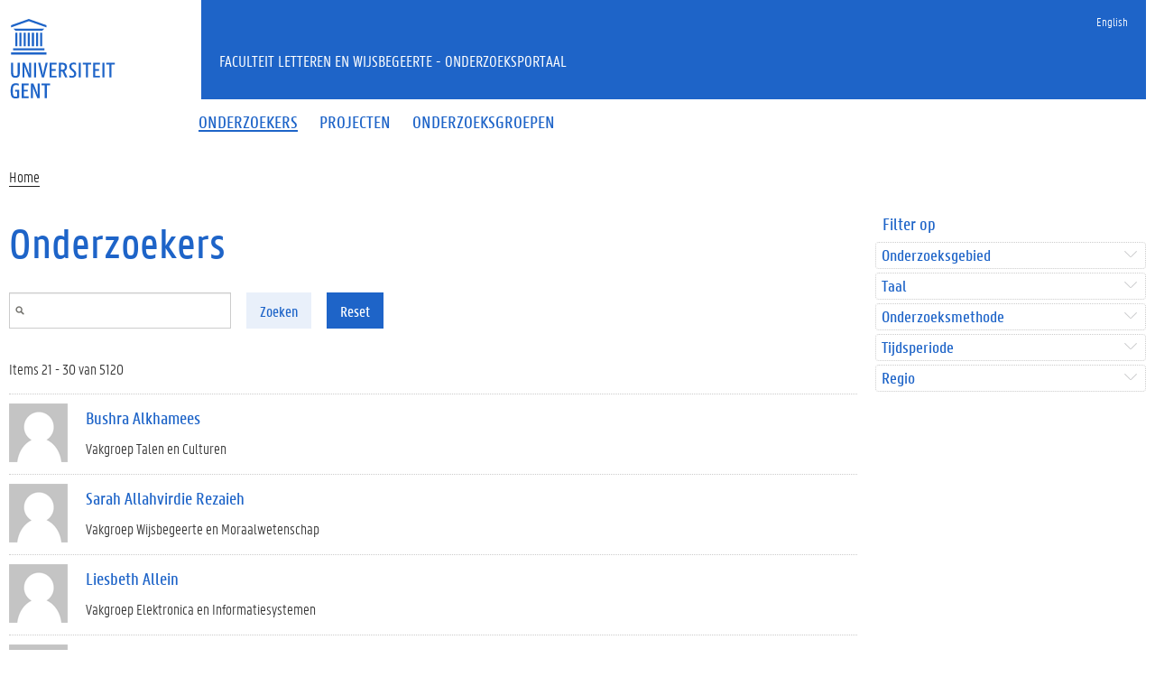

--- FILE ---
content_type: text/html; charset=utf-8
request_url: https://research.flw.ugent.be/nl/people/additional-tags/15th-century-705/country/africa-188/research-focus/literary-studies-213?page=2
body_size: 9643
content:
<!DOCTYPE html>
<html lang="nl" dir="ltr" prefix="content: http://purl.org/rss/1.0/modules/content/ dc: http://purl.org/dc/terms/ foaf: http://xmlns.com/foaf/0.1/ og: http://ogp.me/ns# rdfs: http://www.w3.org/2000/01/rdf-schema# sioc: http://rdfs.org/sioc/ns# sioct: http://rdfs.org/sioc/types# skos: http://www.w3.org/2004/02/skos/core# xsd: http://www.w3.org/2001/XMLSchema#">
<head>
  <link rel="profile" href="http://www.w3.org/1999/xhtml/vocab" />
  <meta charset="utf-8">
  <meta name="viewport" content="width=device-width, initial-scale=1.0">
  <meta http-equiv="Content-Type" content="text/html; charset=utf-8" />
<meta name="Generator" content="Drupal 7 (http://drupal.org)" />
<link rel="shortcut icon" href="https://research.flw.ugent.be/sites/default/themes/flwresearch/favicon.ico" type="image/vnd.microsoft.icon" />
  <title>Onderzoekers | Faculteit Letteren en Wijsbegeerte - Onderzoeksportaal</title>
  <link type="text/css" rel="stylesheet" href="https://research.flw.ugent.be/sites/default/files/css/css_lQaZfjVpwP_oGNqdtWCSpJT1EMqXdMiU84ekLLxQnc4.css" media="all" />
<link type="text/css" rel="stylesheet" href="https://research.flw.ugent.be/sites/default/files/css/css_2akfU_QfFm8o8g1Wf_bwM8eKtCugO6FYoRRayhN_j2c.css" media="all" />
<link type="text/css" rel="stylesheet" href="https://research.flw.ugent.be/sites/default/files/css/css_mqWXIrj__ffVCq8ZClz12lR2EqeV0tqjPSmY4ngmpHQ.css" media="screen" />
<link type="text/css" rel="stylesheet" href="https://research.flw.ugent.be/sites/default/files/css/css_sSOv1m7KuwqqlKa1un7vfwcTJ31i2E9fGZRjnljOaso.css" media="all" />
<link type="text/css" rel="stylesheet" href="https://research.flw.ugent.be/sites/default/files/css/css_kFQ1HaGEBel7e9gpZUQVf64JHnfcYrFZumknPsk29fI.css" media="all" />
<link type="text/css" rel="stylesheet" href="https://cdn.jsdelivr.net/gh/ugent-lw/huisstijl2016@2/static/css/screen.min.css" media="all" />
<link type="text/css" rel="stylesheet" href="https://research.flw.ugent.be/sites/default/files/css/css_d_WCpnQ4Y51hcXF7DrCvKk9TLezPgm0eMEpk2CJ-WM4.css" media="all" />
<link type="text/css" rel="stylesheet" href="https://research.flw.ugent.be/sites/default/files/css/css_tTegTzZGg0CmnxsnY-4il8jqn72wuwGqS0BgLgrZxVA.css" media="all" />
  <script src="//ajax.googleapis.com/ajax/libs/jquery/1.10.2/jquery.min.js"></script>
<script>window.jQuery || document.write("<script src='/sites/all/modules/jquery_update/replace/jquery/1.10/jquery.min.js'>\x3C/script>")</script>
<script src="https://research.flw.ugent.be/sites/default/files/js/js_Hfha9RCTNm8mqMDLXriIsKGMaghzs4ZaqJPLj2esi7s.js"></script>
<script src="https://research.flw.ugent.be/sites/default/files/js/js_fQ_hOZBszqvm5HyCAa8l88KWiRRiV63MAm8JMqAhDVw.js"></script>
<script src="https://research.flw.ugent.be/sites/default/files/js/js_omefhATjdnw7gKOhcOC8y6Xp9ay6_j5AQgQ5_RbHAyU.js"></script>
<script>(function(i,s,o,g,r,a,m){i["GoogleAnalyticsObject"]=r;i[r]=i[r]||function(){(i[r].q=i[r].q||[]).push(arguments)},i[r].l=1*new Date();a=s.createElement(o),m=s.getElementsByTagName(o)[0];a.async=1;a.src=g;m.parentNode.insertBefore(a,m)})(window,document,"script","https://www.google-analytics.com/analytics.js","ga");ga("create", "UA-6764163-47", {"cookieDomain":"auto"});ga("set", "anonymizeIp", true);ga("send", "pageview");</script>
<script src="https://cdn.jsdelivr.net/gh/ugent-lw/huisstijl2016@2/static/js/vendor/jquery-migrate.min.js"></script>
<script src="https://cdn.jsdelivr.net/gh/ugent-lw/huisstijl2016@2/static/js/vendor/moment.min.js"></script>
<script src="https://cdn.jsdelivr.net/gh/ugent-lw/huisstijl2016@2/static/js/vendor/bootstrap.min.js"></script>
<script src="https://cdn.jsdelivr.net/gh/ugent-lw/huisstijl2016@2/static/js/vendor/locale/nl.min.js"></script>
<script src="https://cdn.jsdelivr.net/gh/ugent-lw/huisstijl2016@2/static/js/vendor/bootstrap-select.min.js"></script>
<script src="https://cdn.jsdelivr.net/gh/ugent-lw/huisstijl2016@2/static/js/vendor/bootstrap-datetimepicker.min.js"></script>
<script src="https://cdn.jsdelivr.net/gh/ugent-lw/huisstijl2016@2/static/js/vendor/smooth-scroll.min.js"></script>
<script src="https://cdn.jsdelivr.net/gh/ugent-lw/huisstijl2016@2/static/js/vendor/tocbot.min.js"></script>
<script src="https://research.flw.ugent.be/sites/default/files/js/js_goKZOkjSB_PhGzQ78t-Y2X8SA7OkilARfO6ahjq5New.js"></script>
<script src="https://cdn.jsdelivr.net/gh/ugent-lw/huisstijl2016@2/static/js/main.min.js"></script>
<script src="https://research.flw.ugent.be/sites/default/files/js/js_IF-vfhkItVk94pEJT62bzvyUROjNBg0niuae1QN7m_E.js"></script>
<script src="https://research.flw.ugent.be/sites/default/files/js/js_EWzqZ-qu1wp6g-qTksbbYG-14TRC1qt648VaTtEDN_E.js"></script>
<script src="https://research.flw.ugent.be/sites/default/files/js/js_mBQQnv2jfT7hV2YFgICrM1KFECoRoI4UlzREm5pJWyg.js"></script>
<script>jQuery.extend(Drupal.settings, {"basePath":"\/","pathPrefix":"nl\/","setHasJsCookie":0,"ajaxPageState":{"theme":"flwresearch","theme_token":"cx4ER3mvbxFJwhuRNMIdGV8GZIESsDUzoDRGt4aFreU","jquery_version":"1.10","js":{"sites\/default\/themes\/bootstrap\/js\/bootstrap.js":1,"\/\/ajax.googleapis.com\/ajax\/libs\/jquery\/1.10.2\/jquery.min.js":1,"0":1,"misc\/jquery-extend-3.4.0.js":1,"misc\/jquery-html-prefilter-3.5.0-backport.js":1,"misc\/jquery.once.js":1,"misc\/drupal.js":1,"sites\/all\/modules\/jquery_update\/replace\/ui\/external\/jquery.cookie.js":1,"sites\/all\/modules\/jquery_update\/replace\/misc\/jquery.form.min.js":1,"sites\/all\/libraries\/history.js\/scripts\/bundled\/html4+html5\/jquery.history.js":1,"misc\/ajax.js":1,"sites\/all\/modules\/jquery_update\/js\/jquery_update.js":1,"public:\/\/languages\/nl_XkAdM-GCOkQjG4woJMjpd1SOnIRt8x3gFlqEEQleJW8.js":1,"sites\/all\/modules\/better_exposed_filters\/better_exposed_filters.js":1,"sites\/all\/modules\/ajax_facets\/misc\/ajax_facets.js":1,"sites\/default\/themes\/bootstrap\/js\/misc\/_progress.js":1,"1":1,"https:\/\/cdn.jsdelivr.net\/gh\/ugent-lw\/huisstijl2016@2\/static\/js\/vendor\/jquery-migrate.min.js":1,"https:\/\/cdn.jsdelivr.net\/gh\/ugent-lw\/huisstijl2016@2\/static\/js\/vendor\/moment.min.js":1,"https:\/\/cdn.jsdelivr.net\/gh\/ugent-lw\/huisstijl2016@2\/static\/js\/vendor\/bootstrap.min.js":1,"https:\/\/cdn.jsdelivr.net\/gh\/ugent-lw\/huisstijl2016@2\/static\/js\/vendor\/locale\/nl.min.js":1,"https:\/\/cdn.jsdelivr.net\/gh\/ugent-lw\/huisstijl2016@2\/static\/js\/vendor\/bootstrap-select.min.js":1,"https:\/\/cdn.jsdelivr.net\/gh\/ugent-lw\/huisstijl2016@2\/static\/js\/vendor\/bootstrap-datetimepicker.min.js":1,"https:\/\/cdn.jsdelivr.net\/gh\/ugent-lw\/huisstijl2016@2\/static\/js\/vendor\/smooth-scroll.min.js":1,"https:\/\/cdn.jsdelivr.net\/gh\/ugent-lw\/huisstijl2016@2\/static\/js\/vendor\/tocbot.min.js":1,"sites\/all\/modules\/views\/js\/base.js":1,"https:\/\/cdn.jsdelivr.net\/gh\/ugent-lw\/huisstijl2016@2\/static\/js\/main.min.js":1,"sites\/default\/themes\/ugent2016\/js\/main.js":1,"sites\/all\/modules\/facetapi\/facetapi.js":1,"sites\/all\/modules\/views\/js\/ajax_view.js":1,"sites\/default\/themes\/flwresearch\/lib\/jquery.collapse.custom.js":1,"sites\/default\/themes\/flwresearch\/lib\/jquery.collapse_storage.js":1,"sites\/default\/themes\/flwresearch\/lib\/jquery.collapse_cookie_storage.js":1,"sites\/default\/themes\/flwresearch\/lib\/jqModal.js":1,"sites\/default\/themes\/flwresearch\/theme.js":1,"sites\/default\/themes\/flwresearch\/js\/facets.ugent2016.js":1,"sites\/default\/themes\/bootstrap\/js\/misc\/ajax.js":1,"sites\/default\/themes\/bootstrap\/js\/modules\/views\/js\/ajax_view.js":1},"css":{"modules\/system\/system.base.css":1,"sites\/all\/modules\/date\/date_api\/date.css":1,"sites\/all\/modules\/date\/date_popup\/themes\/datepicker.1.7.css":1,"modules\/field\/theme\/field.css":1,"modules\/node\/node.css":1,"sites\/all\/modules\/ugent_tools\/style.css":1,"sites\/all\/modules\/views\/css\/views.css":1,"sites\/all\/modules\/ckeditor\/css\/ckeditor.css":1,"sites\/all\/modules\/ctools\/css\/ctools.css":1,"modules\/locale\/locale.css":1,"sites\/all\/modules\/ajax_facets\/misc\/ajax_facets.css":1,"sites\/all\/modules\/facetapi\/facetapi.css":1,"https:\/\/cdn.jsdelivr.net\/gh\/ugent-lw\/huisstijl2016@2\/static\/css\/screen.min.css":1,"sites\/all\/modules\/ds\/layouts\/ds_2col\/ds_2col.css":1,"sites\/all\/modules\/ugent_tools\/admin.css":1,"sites\/default\/themes\/ugent2016\/css\/custom.css":1,"sites\/default\/themes\/ugent2016\/css\/drupal7.css":1,"sites\/default\/themes\/flwresearch\/theme.css":1,"sites\/default\/themes\/flwresearch\/css\/facets.ugent2016.css":1,"sites\/default\/themes\/flwresearch\/lib\/jqModal.css":1}},"better_exposed_filters":{"datepicker":false,"slider":false,"settings":[],"autosubmit":false,"views":{"members_solr_search":{"displays":{"page":{"filters":{"fulltext":{"required":false}}}}}}},"urlIsAjaxTrusted":{"\/nl\/people\/additional-tags\/15th-century-705\/country\/africa-188\/research-focus\/literary-studies-213":true,"\/nl\/views\/ajax":true,"\/nl\/search\/node":true},"facetapi":{"view_args":{"members_solr_search:page":["language","chinese-876"]},"exposed_input":{"members_solr_search:page":{"fulltext":""}},"view_path":{"members_solr_search:page":"people"},"view_dom_id":{"members_solr_search:page":"members_solr_search--page"},"defaultQuery":"","searchUrl":"\/nl\/people\/additional-tags\/15th-century-705\/country\/africa-188\/research-focus\/literary-studies-213","index_id":"solr_search_index_members","views":[{"view_name":"members_solr_search","view_display_id":"page"}],"facet_field":"field_st_period","applyPath":"\/nl\/people\/additional-tags\/15th-century-705\/country\/africa-188\/research-focus\/literary-studies-213","isHistoryJsExists":true,"facets":[{"limit":"0","id":"facetapi-facet-search-apisolr-search-index-members-block-field-st-research-focus","searcher":"search_api@solr_search_index_members","realmName":"block","facetName":"field_st_research_focus","queryType":null,"widget":"facetapi_ajax_checkboxes","showMoreText":"Show more","showFewerText":"Show fewer","makeCheckboxes":1,"haveActiveSelection":false,"activeItems":[],"limit_active_items":0},{"limit":"0","id":"facetapi-facet-search-apisolr-search-index-members-block-field-st-language","searcher":"search_api@solr_search_index_members","realmName":"block","facetName":"field_st_language","queryType":null,"widget":"facetapi_ajax_checkboxes","showMoreText":"Show more","showFewerText":"Show fewer","makeCheckboxes":1,"haveActiveSelection":false,"activeItems":[],"limit_active_items":0},{"limit":"0","id":"facetapi-facet-search-apisolr-search-index-members-block-field-st-methodology","searcher":"search_api@solr_search_index_members","realmName":"block","facetName":"field_st_methodology","queryType":null,"widget":"facetapi_ajax_checkboxes","showMoreText":"Show more","showFewerText":"Show fewer","makeCheckboxes":1,"haveActiveSelection":false,"activeItems":[],"limit_active_items":0},{"limit":"0","id":"facetapi-facet-search-apisolr-search-index-members-block-field-st-period","searcher":"search_api@solr_search_index_members","realmName":"block","facetName":"field_st_period","queryType":null,"widget":"facetapi_ajax_checkboxes","showMoreText":"Show more","showFewerText":"Show fewer","makeCheckboxes":1,"haveActiveSelection":false,"activeItems":[],"limit_active_items":0},{"limit":"0","id":"facetapi-facet-search-apisolr-search-index-members-block-field-st-country-region","searcher":"search_api@solr_search_index_members","realmName":"block","facetName":"field_st_country_region","queryType":null,"widget":"facetapi_ajax_checkboxes","showMoreText":"Show more","showFewerText":"Show fewer","makeCheckboxes":1,"haveActiveSelection":false,"activeItems":[],"limit_active_items":0}]},"views":{"ajax_path":"\/nl\/views\/ajax","ajaxViews":{"views_dom_id:members_solr_search--page":{"view_name":"members_solr_search","view_display_id":"page","view_args":"language\/chinese-876","view_path":"people\/language\/chinese-876","view_base_path":"people","view_dom_id":"members_solr_search--page","pager_element":0}}},"bootstrap":{"anchorsFix":"0","anchorsSmoothScrolling":"0","formHasError":1,"popoverEnabled":1,"popoverOptions":{"animation":1,"html":0,"placement":"right","selector":"","trigger":"click","triggerAutoclose":1,"title":"","content":"","delay":0,"container":"body"},"tooltipEnabled":1,"tooltipOptions":{"animation":1,"html":0,"placement":"auto left","selector":"","trigger":"hover focus","delay":0,"container":"body"}}});</script>
 
</head>
<body class="html not-front not-logged-in one-sidebar sidebar-second page-people page-people-additional-tags page-people-additional-tags-15th-century-705 page-people-additional-tags-15th-century-705-country page-people-additional-tags-15th-century-705-country-africa-188 page-people-additional-tags-15th-century-705-country-africa-188-research-focus page-people-additional-tags-15th-century-705-country-africa-188-research-focus-literary-studies-213 i18n-nl">
  <div id="skip-link">
    <a href="#main-content" class="element-invisible element-focusable">Overslaan en naar de inhoud gaan</a>
  </div>
    
<div class="fluid-container">
    <div class="row">
        <header class="pageheader col-xs-12 ">
            <nav class="navbar navbar-default">
                <div class="row">
                    <div class="navbar-header col-xs-12 col-sm-2">
                        <div class="page-logo">
                            <a href="https://www.ugent.be" class="link">
                                                                <img src="https://cdn.jsdelivr.net/gh/ugent-lw/huisstijl2016@2/static/images/logo_ugent_nl.svg" alt="Universiteit Gent">
                            </a>
                        </div>
                        <a href="#" class="toggle-search">
                            <i class="glyphicon glyphicon-search"></i>
                            <span>ZOEK</span>
                        </a>
                        <a href="#" class="navbar-toggle collapsed" data-toggle="collapse" data-target="#navbar" aria-expanded="false" aria-controls="navbar" role="button">
                            <span class="">MENU</span>
                            <div class="block">
                                <span class="icon-bar"></span>
                                <span class="icon-bar"></span>
                                <span class="icon-bar"></span>
                            </div>
                        </a>
                    </div>
                    <div id="navbar" class="collapse navbar-collapse col-sm-10" role="navigation">
                        <div class="row search">
                            <div class="col-xs-12 col-sm-6 search-container clearfix pull-right">
                                                            </div>
                        </div>
                        <div class="row menu">
                            <div class="col-xs-12">
                                <div class="bg-primary spacer">
                                    <div class="row">
                                        <div class="col-xs-12">
                                                                                                                                        <div class="region region-language-switcher">
    <section id="block-locale-language-content" class="block block-locale clearfix">

      
  <ul class="nav-tertiary nav navbar-nav navbar-right"><li class="en first"><a href="/en/people/additional-tags/15th-century-705/country/africa-188/research-focus/literary-studies-213" class="language-link" xml:lang="en">English</a></li>
<li class="nl last active hidden"><a href="/nl/people/additional-tags/15th-century-705/country/africa-188/research-focus/literary-studies-213" class="language-link active hidden" xml:lang="nl">Nederlands</a></li>
</ul>
</section>
  </div>
                                                                                    </div>
                                    </div>
                                </div>
                            </div>
                        </div>
                        <div class="row menu">
                            <div class="col-xs-12">

																	  <div class="region region-header">
    <section id="block-system-main-menu" class="block block-system block-menu clearfix">

      
  <ul class="menu nav nav-primary navbar-nav main-top-nav" id="main-menu"><li class="first leaf active-trail active"><a href="/nl/people" title="" class="active-trail active"><span>Onderzoekers</span></a></li>
<li class="leaf"><a href="/nl/projects" title=""><span>Projecten</span></a></li>
<li class="last leaf"><a href="/nl/research-groups" title=""><span>Onderzoeksgroepen</span></a></li>
</ul>
</section>
  </div>
																
                            </div>
                        </div>
						
                    </div>
                </div>
            </nav>
            <div class="row">
                <div class="col-xs-12 col-sm-6 col-sm-offset-2 branding-container faculty-1 small">
                    <a href="/" class="h1">Faculteit Letteren en Wijsbegeerte - Onderzoeksportaal</a>
                </div>
            </div>
        </header>
    </div>
</div>

<div class="fluid-container">

            <div class="breadcrumb"><ol id="breadcrumbs" class="breadcrumb"><li><a href="/nl">Home</a></li></ol></div>
    
    <div class="row">

		
				
		<section class="col-sm-9 col-lg-9 mbottom-large">
                    <a id="main-content"></a>
                                <h1>Onderzoekers</h1>
                                                                                  			<div id="content-core" class="content-area">
				  <div class="region region-content">
    <section id="block-system-main" class="block block-system clearfix">

      
  <div class="view view-members-solr-search view-id-members_solr_search view-display-id-page view-solr-search view-dom-id-members_solr_search--page">
      
      <div class="view-filters">
      <form class="letterkunde-form-fulltext-search" action="/nl/people/language/chinese-876" method="get" id="views-exposed-form-members-solr-search-page" accept-charset="UTF-8"><div><div class="views-exposed-form">
  <div class="views-exposed-widgets clearfix">
          <div id="edit-fulltext-wrapper" class="views-exposed-widget views-widget-filter-search_api_views_fulltext">
                  <label for="edit-fulltext">
            Fulltext search          </label>
                        <div class="views-widget">
          <div class="form-item form-item-fulltext form-type-textfield form-group"><input class="form-control form-text" type="text" id="edit-fulltext" name="fulltext" value="" size="30" maxlength="128" /></div>        </div>
              </div>
                    <div class="views-exposed-widget views-submit-button">
      <button type="submit" id="edit-submit-members-solr-search" name="" value="Zoeken" class="btn btn-primary form-submit">Zoeken</button>
    </div>
          <div class="views-exposed-widget views-reset-button">
        <button type="submit" id="edit-reset" name="op" value="Reset" class="btn btn-default form-submit">Reset</button>
      </div>
      </div>
</div>
</div></form>    </div>
  
      <div class="view-header">
      Items 21 - 30 van 5120    </div>
  
  
      <div class="view-content">
      <div class="item-list">    <ul>          <li class="views-row views-row-1 views-row-odd views-row-first"><div  typeof="sioc:UserAccount" about="/nl/bushra.alkhamees" class="ds-2col user-profile view-mode-teaser  clearfix">

  
  <div class="group-left">
      </div>

  <div class="group-right">
    <h2><a href="/nl/bushra.alkhamees">Bushra Alkhamees</a></h2><!--
THIS FILE IS NOT USED AND IS HERE AS A STARTING POINT FOR CUSTOMIZATION ONLY.
See http://api.drupal.org/api/function/theme_field/7 for details.
After copying this file to your theme's folder and customizing it, remove this
HTML comment.
-->
<div class="field field-name-ugent-staff-jobs field-type-ds field-label-hidden">
    <div class="field-items">
          <div class="field-item even"><div class="ugent-jobs"><ul><li><span class="department LW21">Vakgroep Talen en Culturen</span><span class=""><span class=""></span></li></ul></div></div>
      </div>
</div>  </div>

</div>

</li>
          <li class="views-row views-row-2 views-row-even"><div  typeof="sioc:UserAccount" about="/nl/sarah.allahvirdierezaieh" class="ds-2col user-profile view-mode-teaser  clearfix">

  
  <div class="group-left">
      </div>

  <div class="group-right">
    <h2><a href="/nl/sarah.allahvirdierezaieh">Sarah Allahvirdie Rezaieh</a></h2><!--
THIS FILE IS NOT USED AND IS HERE AS A STARTING POINT FOR CUSTOMIZATION ONLY.
See http://api.drupal.org/api/function/theme_field/7 for details.
After copying this file to your theme's folder and customizing it, remove this
HTML comment.
-->
<div class="field field-name-ugent-staff-jobs field-type-ds field-label-hidden">
    <div class="field-items">
          <div class="field-item even"><div class="ugent-jobs"><ul><li><span class="department LW01">Vakgroep Wijsbegeerte en Moraalwetenschap</span><span class=""><span class=""></span></li></ul></div></div>
      </div>
</div>  </div>

</div>

</li>
          <li class="views-row views-row-3 views-row-odd"><div  typeof="sioc:UserAccount" about="/nl/liesbeth.allein" class="ds-2col user-profile view-mode-teaser  clearfix">

  
  <div class="group-left">
      </div>

  <div class="group-right">
    <h2><a href="/nl/liesbeth.allein">Liesbeth Allein</a></h2><!--
THIS FILE IS NOT USED AND IS HERE AS A STARTING POINT FOR CUSTOMIZATION ONLY.
See http://api.drupal.org/api/function/theme_field/7 for details.
After copying this file to your theme's folder and customizing it, remove this
HTML comment.
-->
<div class="field field-name-ugent-staff-jobs field-type-ds field-label-hidden">
    <div class="field-items">
          <div class="field-item even"><div class="ugent-jobs"><ul><li><span class="department TW06">Vakgroep Elektronica en Informatiesystemen</span><span class=""><span class=""></span></li></ul></div></div>
      </div>
</div>  </div>

</div>

</li>
          <li class="views-row views-row-4 views-row-even"><div  typeof="sioc:UserAccount" about="/nl/elvira.almazandeblas" class="ds-2col user-profile view-mode-teaser  clearfix">

  
  <div class="group-left">
      </div>

  <div class="group-right">
    <h2><a href="/nl/elvira.almazandeblas">Elvira Almazán de Blas</a></h2><!--
THIS FILE IS NOT USED AND IS HERE AS A STARTING POINT FOR CUSTOMIZATION ONLY.
See http://api.drupal.org/api/function/theme_field/7 for details.
After copying this file to your theme's folder and customizing it, remove this
HTML comment.
-->
<div class="field field-name-ugent-staff-jobs field-type-ds field-label-hidden">
    <div class="field-items">
          <div class="field-item even"><div class="ugent-jobs"><ul><li><span class="department LW07">Vakgroep Letterkunde</span><span class=""><span class=""></span></li></ul></div></div>
      </div>
</div><!--
THIS FILE IS NOT USED AND IS HERE AS A STARTING POINT FOR CUSTOMIZATION ONLY.
See http://api.drupal.org/api/function/theme_field/7 for details.
After copying this file to your theme's folder and customizing it, remove this
HTML comment.
-->
<div class="field field-name-ugent-user-tag-list field-type-ds field-label-hidden">
    <div class="field-items">
          <div class="field-item even"><ul class="taglist"><li>Literatuurwetenschap</li><li>Spanish literature</li></ul></div>
      </div>
</div>  </div>

</div>

</li>
          <li class="views-row views-row-5 views-row-odd"><div  typeof="sioc:UserAccount" about="/nl/elizabeth.amann" class="ds-2col user-profile view-mode-teaser  clearfix">

  
  <div class="group-left">
    <!--
THIS FILE IS NOT USED AND IS HERE AS A STARTING POINT FOR CUSTOMIZATION ONLY.
See http://api.drupal.org/api/function/theme_field/7 for details.
After copying this file to your theme's folder and customizing it, remove this
HTML comment.
-->
<div class="field field-name-ds-user-picture field-type-ds field-label-hidden">
    <div class="field-items">
          <div class="field-item even"><a href="/nl/elizabeth.amann"><img typeof="foaf:Image" class="img-responsive" src="https://research.flw.ugent.be/sites/default/files/styles/member_picture__search_result_/public/pictures/picture-1680-1735205866.jpg?itok=Xx9Py0P6" alt="afbeelding van Elizabeth Amann" title="afbeelding van Elizabeth Amann" /></a></div>
      </div>
</div>  </div>

  <div class="group-right">
    <h2><a href="/nl/elizabeth.amann">Elizabeth Amann</a></h2><!--
THIS FILE IS NOT USED AND IS HERE AS A STARTING POINT FOR CUSTOMIZATION ONLY.
See http://api.drupal.org/api/function/theme_field/7 for details.
After copying this file to your theme's folder and customizing it, remove this
HTML comment.
-->
<div class="field field-name-ugent-staff-jobs field-type-ds field-label-hidden">
    <div class="field-items">
          <div class="field-item even"><div class="ugent-jobs"><ul><li><span class="department LW07">Vakgroep Letterkunde</span><span class=""><span class=""></span></li></ul></div></div>
      </div>
</div><!--
THIS FILE IS NOT USED AND IS HERE AS A STARTING POINT FOR CUSTOMIZATION ONLY.
See http://api.drupal.org/api/function/theme_field/7 for details.
After copying this file to your theme's folder and customizing it, remove this
HTML comment.
-->
<div class="field field-name-ugent-user-tag-list field-type-ds field-label-hidden">
    <div class="field-items">
          <div class="field-item even"><ul class="taglist"><li>17e eeuw</li><li>18e eeuw</li><li>19e eeuw</li><li>20e eeuw</li><li>Comparatief</li><li>Comparative literature</li><li>Early Modern literature</li><li>Engels</li><li>Frans</li><li>Geschiedenis</li><li>Interculturaliteit</li><li>Italiaans</li><li>Literary history</li><li>Literatuurwetenschap</li><li>Modern literature</li><li>Portugees</li><li>Spaans</li><li>Spanish literature</li><li>Taal- en tekstanalyse</li><li>Theater- en podiumkunsten</li><li>West-Europa</li></ul></div>
      </div>
</div>  </div>

</div>

</li>
          <li class="views-row views-row-6 views-row-even"><div  typeof="sioc:UserAccount" about="/nl/omri.amiraz" class="ds-2col user-profile view-mode-teaser  clearfix">

  
  <div class="group-left">
      </div>

  <div class="group-right">
    <h2><a href="/nl/omri.amiraz">Omri Amiraz</a></h2><!--
THIS FILE IS NOT USED AND IS HERE AS A STARTING POINT FOR CUSTOMIZATION ONLY.
See http://api.drupal.org/api/function/theme_field/7 for details.
After copying this file to your theme's folder and customizing it, remove this
HTML comment.
-->
<div class="field field-name-ugent-staff-jobs field-type-ds field-label-hidden">
    <div class="field-items">
          <div class="field-item even"><div class="ugent-jobs"><ul><li><span class="department LW06">Vakgroep Taalkunde</span><span class=""><span class=""></span></li></ul></div></div>
      </div>
</div>  </div>

</div>

</li>
          <li class="views-row views-row-7 views-row-odd"><div  typeof="sioc:UserAccount" about="/nl/brunehilde.ammann" class="ds-2col user-profile view-mode-teaser  clearfix">

  
  <div class="group-left">
      </div>

  <div class="group-right">
    <h2><a href="/nl/brunehilde.ammann">Brunehilde Ammann</a></h2><!--
THIS FILE IS NOT USED AND IS HERE AS A STARTING POINT FOR CUSTOMIZATION ONLY.
See http://api.drupal.org/api/function/theme_field/7 for details.
After copying this file to your theme's folder and customizing it, remove this
HTML comment.
-->
<div class="field field-name-ugent-staff-jobs field-type-ds field-label-hidden">
    <div class="field-items">
          <div class="field-item even"><div class="ugent-jobs"><ul><li><span class="department LW22">Vakgroep Vertalen, tolken en communicatie</span><span class=""><span class=""></span></li></ul></div></div>
      </div>
</div>  </div>

</div>

</li>
          <li class="views-row views-row-8 views-row-even"><div  typeof="sioc:UserAccount" about="/nl/griet.anaf" class="ds-2col user-profile view-mode-teaser  clearfix">

  
  <div class="group-left">
      </div>

  <div class="group-right">
    <h2><a href="/nl/griet.anaf">Griet Anaf</a></h2><!--
THIS FILE IS NOT USED AND IS HERE AS A STARTING POINT FOR CUSTOMIZATION ONLY.
See http://api.drupal.org/api/function/theme_field/7 for details.
After copying this file to your theme's folder and customizing it, remove this
HTML comment.
-->
<div class="field field-name-ugent-staff-jobs field-type-ds field-label-hidden">
    <div class="field-items">
          <div class="field-item even"><div class="ugent-jobs"><ul><li><span class="department LW07">Vakgroep Letterkunde</span><span class=""><span class=""></span></li></ul></div></div>
      </div>
</div>  </div>

</div>

</li>
          <li class="views-row views-row-9 views-row-odd"><div  typeof="sioc:UserAccount" about="/nl/ayla.anckaert" class="ds-2col user-profile view-mode-teaser  clearfix">

  
  <div class="group-left">
      </div>

  <div class="group-right">
    <h2><a href="/nl/ayla.anckaert">Ayla Anckaert</a></h2><!--
THIS FILE IS NOT USED AND IS HERE AS A STARTING POINT FOR CUSTOMIZATION ONLY.
See http://api.drupal.org/api/function/theme_field/7 for details.
After copying this file to your theme's folder and customizing it, remove this
HTML comment.
-->
<div class="field field-name-ugent-staff-jobs field-type-ds field-label-hidden">
    <div class="field-items">
          <div class="field-item even"><div class="ugent-jobs"><ul><li><span class="department LW21">Vakgroep Talen en Culturen</span><span class=""><span class=""></span></li></ul></div></div>
      </div>
</div>  </div>

</div>

</li>
          <li class="views-row views-row-10 views-row-even views-row-last"><div  typeof="sioc:UserAccount" about="/nl/christoph.anderl" class="ds-2col user-profile view-mode-teaser  clearfix">

  
  <div class="group-left">
    <!--
THIS FILE IS NOT USED AND IS HERE AS A STARTING POINT FOR CUSTOMIZATION ONLY.
See http://api.drupal.org/api/function/theme_field/7 for details.
After copying this file to your theme's folder and customizing it, remove this
HTML comment.
-->
<div class="field field-name-ds-user-picture field-type-ds field-label-hidden">
    <div class="field-items">
          <div class="field-item even"><a href="/nl/christoph.anderl"><img typeof="foaf:Image" class="img-responsive" src="https://research.flw.ugent.be/sites/default/files/styles/member_picture__search_result_/public/pictures/picture-1783-1668613576.jpg?itok=CBvp7ZLx" alt="afbeelding van Christoph Anderl" title="afbeelding van Christoph Anderl" /></a></div>
      </div>
</div>  </div>

  <div class="group-right">
    <h2><a href="/nl/christoph.anderl">Christoph Anderl</a></h2><!--
THIS FILE IS NOT USED AND IS HERE AS A STARTING POINT FOR CUSTOMIZATION ONLY.
See http://api.drupal.org/api/function/theme_field/7 for details.
After copying this file to your theme's folder and customizing it, remove this
HTML comment.
-->
<div class="field field-name-ugent-staff-jobs field-type-ds field-label-hidden">
    <div class="field-items">
          <div class="field-item even"><div class="ugent-jobs"><ul><li><span class="department LW21">Vakgroep Talen en Culturen</span><span class=""><span class=""></span></li></ul></div></div>
      </div>
</div><!--
THIS FILE IS NOT USED AND IS HERE AS A STARTING POINT FOR CUSTOMIZATION ONLY.
See http://api.drupal.org/api/function/theme_field/7 for details.
After copying this file to your theme's folder and customizing it, remove this
HTML comment.
-->
<div class="field field-name-ugent-user-tag-list field-type-ds field-label-hidden">
    <div class="field-items">
          <div class="field-item even"><ul class="taglist"><li>Azië</li><li>Buddha's life narratives</li><li>Buddhist Chinese</li><li>Buddhist hybrid Chinese</li><li>Buddhist iconography</li><li>Chinees</li><li>Chinese Buddhism</li><li>Chinese manuscripts</li><li>Digital humanities</li><li>Dunhuang studies</li><li>Iconografie en beeldanalyse</li><li>Kunst</li><li>Late Oudheid</li><li>Medieval Chinese</li><li>Middeleeuwen</li><li>Oosterse talen</li><li>Oudheid</li><li>Regiostudies</li><li>Religie</li><li>Taal- en tekstanalyse</li><li>Taalkunde</li><li>Text and image relations</li><li>Veldonderzoek</li><li>中古漢語</li><li>中國佛教</li><li>敦煌學</li><li>敦煌寫本</li><li>早期白話</li></ul></div>
      </div>
</div>  </div>

</div>

</li>
      </ul></div>    </div>
  
      <div class="text-center"><ul class="pagination"><li class="pager-first"><a href="/nl/people/language/chinese-876">« first</a></li>
<li class="prev"><a href="/nl/people/language/chinese-876?page=1">‹ previous</a></li>
<li><a title="Ga naar pagina 1" href="/nl/people/language/chinese-876">1</a></li>
<li><a title="Ga naar pagina 2" href="/nl/people/language/chinese-876?page=1">2</a></li>
<li class="active"><span>3</span></li>
<li><a title="Ga naar pagina 4" href="/nl/people/language/chinese-876?page=3">4</a></li>
<li><a title="Ga naar pagina 5" href="/nl/people/language/chinese-876?page=4">5</a></li>
<li><a title="Ga naar pagina 6" href="/nl/people/language/chinese-876?page=5">6</a></li>
<li><a title="Ga naar pagina 7" href="/nl/people/language/chinese-876?page=6">7</a></li>
<li><a title="Ga naar pagina 8" href="/nl/people/language/chinese-876?page=7">8</a></li>
<li><a title="Ga naar pagina 9" href="/nl/people/language/chinese-876?page=8">9</a></li>
<li class="pager-ellipsis disabled"><span>…</span></li>
<li class="next"><a href="/nl/people/language/chinese-876?page=3">next ›</a></li>
<li class="pager-last"><a href="/nl/people/language/chinese-876?page=511">last »</a></li>
</ul></div>  
  
  
  
  
</div>
</section>
  </div>
			</div>
        </section>

                    <aside class="col-sm-3 col-lg-3 mbottom-large">
                  <div class="region region-sidebar-second">
    <section id="block-block-2" class="block block-block clearfix">

        <h2 class="block-title">Filter op</h2>
    
  <p>Filter op</p>

</section>
<section id="block-facetapi-rtrdxfwoslvggr0b60qjno0kwfivwppz" class="block block-facetapi block--ajax_facets clearfix">

        <h2 class="block-title">Onderzoeksgebied</h2>
    
  <div id="facetapi-facet-search-apisolr-search-index-members-block-field-st-research-focus-wrapper"><ul class="facetapi-facetapi-ajax-checkboxes facetapi-facet-field-st-research-focus" id="facetapi-facet-search-apisolr-search-index-members-block-field-st-research-focus"><li class=""><div class="form-item form-item-field-st-research-focus form-type-checkbox checkbox"><input class="facet-multiselect-checkbox form-checkbox" data-facet-value="203" data-facet-name="field_st_research_focus" data-raw-facet-name="field_st_research_focus" type="checkbox" id="facetapi-ajax-checkboxes-field-st-research-focus-203" name="field_st_research_focus" value="1" /><label class="control-label" for="facetapi-ajax-checkboxes-field-st-research-focus-203">Archeologie <span class="count">(90)</span> </label>
</div></li>
<li class=""><div class="form-item form-item-field-st-research-focus form-type-checkbox checkbox"><input class="facet-multiselect-checkbox form-checkbox" data-facet-value="204" data-facet-name="field_st_research_focus" data-raw-facet-name="field_st_research_focus" type="checkbox" id="facetapi-ajax-checkboxes-field-st-research-focus-204" name="field_st_research_focus" value="1" /><label class="control-label" for="facetapi-ajax-checkboxes-field-st-research-focus-204">Communicatie <span class="count">(86)</span> </label>
</div></li>
<li class=""><div class="form-item form-item-field-st-research-focus form-type-checkbox checkbox"><input class="facet-multiselect-checkbox form-checkbox" data-facet-value="206" data-facet-name="field_st_research_focus" data-raw-facet-name="field_st_research_focus" type="checkbox" id="facetapi-ajax-checkboxes-field-st-research-focus-206" name="field_st_research_focus" value="1" /><label class="control-label" for="facetapi-ajax-checkboxes-field-st-research-focus-206">Didactiek <span class="count">(66)</span> </label>
</div></li>
<li class=""><div class="form-item form-item-field-st-research-focus form-type-checkbox checkbox"><input class="facet-multiselect-checkbox form-checkbox" data-facet-value="207" data-facet-name="field_st_research_focus" data-raw-facet-name="field_st_research_focus" type="checkbox" id="facetapi-ajax-checkboxes-field-st-research-focus-207" name="field_st_research_focus" value="1" /><label class="control-label" for="facetapi-ajax-checkboxes-field-st-research-focus-207">Ethiek en moraal <span class="count">(54)</span> </label>
</div></li>
<li class=""><div class="form-item form-item-field-st-research-focus form-type-checkbox checkbox"><input class="facet-multiselect-checkbox form-checkbox" data-facet-value="208" data-facet-name="field_st_research_focus" data-raw-facet-name="field_st_research_focus" type="checkbox" id="facetapi-ajax-checkboxes-field-st-research-focus-208" name="field_st_research_focus" value="1" /><label class="control-label" for="facetapi-ajax-checkboxes-field-st-research-focus-208">Gender <span class="count">(111)</span> </label>
</div></li>
<li class=""><div class="form-item form-item-field-st-research-focus form-type-checkbox checkbox"><input class="facet-multiselect-checkbox form-checkbox" data-facet-value="209" data-facet-name="field_st_research_focus" data-raw-facet-name="field_st_research_focus" type="checkbox" id="facetapi-ajax-checkboxes-field-st-research-focus-209" name="field_st_research_focus" value="1" /><label class="control-label" for="facetapi-ajax-checkboxes-field-st-research-focus-209">Geschiedenis <span class="count">(399)</span> </label>
</div></li>
<li class=""><div class="form-item form-item-field-st-research-focus form-type-checkbox checkbox"><input class="facet-multiselect-checkbox form-checkbox" data-facet-value="211" data-facet-name="field_st_research_focus" data-raw-facet-name="field_st_research_focus" type="checkbox" id="facetapi-ajax-checkboxes-field-st-research-focus-211" name="field_st_research_focus" value="1" /><label class="control-label" for="facetapi-ajax-checkboxes-field-st-research-focus-211">Interculturaliteit <span class="count">(108)</span> </label>
</div></li>
<li class=""><div class="form-item form-item-field-st-research-focus form-type-checkbox checkbox"><input class="facet-multiselect-checkbox form-checkbox" data-facet-value="212" data-facet-name="field_st_research_focus" data-raw-facet-name="field_st_research_focus" type="checkbox" id="facetapi-ajax-checkboxes-field-st-research-focus-212" name="field_st_research_focus" value="1" /><label class="control-label" for="facetapi-ajax-checkboxes-field-st-research-focus-212">Kunst <span class="count">(127)</span> </label>
</div></li>
<li class=""><div class="form-item form-item-field-st-research-focus form-type-checkbox checkbox"><input class="facet-multiselect-checkbox form-checkbox" data-facet-value="213" data-facet-name="field_st_research_focus" data-raw-facet-name="field_st_research_focus" type="checkbox" id="facetapi-ajax-checkboxes-field-st-research-focus-213" name="field_st_research_focus" value="1" /><label class="control-label" for="facetapi-ajax-checkboxes-field-st-research-focus-213">Literatuurwetenschap <span class="count">(578)</span> </label>
</div></li>
<li class=""><div class="form-item form-item-field-st-research-focus form-type-checkbox checkbox"><input class="facet-multiselect-checkbox form-checkbox" data-facet-value="214" data-facet-name="field_st_research_focus" data-raw-facet-name="field_st_research_focus" type="checkbox" id="facetapi-ajax-checkboxes-field-st-research-focus-214" name="field_st_research_focus" value="1" /><label class="control-label" for="facetapi-ajax-checkboxes-field-st-research-focus-214">Media <span class="count">(80)</span> </label>
</div></li>
<li class=""><div class="form-item form-item-field-st-research-focus form-type-checkbox checkbox"><input class="facet-multiselect-checkbox form-checkbox" data-facet-value="215" data-facet-name="field_st_research_focus" data-raw-facet-name="field_st_research_focus" type="checkbox" id="facetapi-ajax-checkboxes-field-st-research-focus-215" name="field_st_research_focus" value="1" /><label class="control-label" for="facetapi-ajax-checkboxes-field-st-research-focus-215">Muziek <span class="count">(33)</span> </label>
</div></li>
<li class=""><div class="form-item form-item-field-st-research-focus form-type-checkbox checkbox"><input class="facet-multiselect-checkbox form-checkbox" data-facet-value="275" data-facet-name="field_st_research_focus" data-raw-facet-name="field_st_research_focus" type="checkbox" id="facetapi-ajax-checkboxes-field-st-research-focus-275" name="field_st_research_focus" value="1" /><label class="control-label" for="facetapi-ajax-checkboxes-field-st-research-focus-275">Regiostudies <span class="count">(108)</span> </label>
</div></li>
<li class=""><div class="form-item form-item-field-st-research-focus form-type-checkbox checkbox"><input class="facet-multiselect-checkbox form-checkbox" data-facet-value="210" data-facet-name="field_st_research_focus" data-raw-facet-name="field_st_research_focus" type="checkbox" id="facetapi-ajax-checkboxes-field-st-research-focus-210" name="field_st_research_focus" value="1" /><label class="control-label" for="facetapi-ajax-checkboxes-field-st-research-focus-210">Religie <span class="count">(138)</span> </label>
</div></li>
<li class=""><div class="form-item form-item-field-st-research-focus form-type-checkbox checkbox"><input class="facet-multiselect-checkbox form-checkbox" data-facet-value="216" data-facet-name="field_st_research_focus" data-raw-facet-name="field_st_research_focus" type="checkbox" id="facetapi-ajax-checkboxes-field-st-research-focus-216" name="field_st_research_focus" value="1" /><label class="control-label" for="facetapi-ajax-checkboxes-field-st-research-focus-216">Taalkunde <span class="count">(289)</span> </label>
</div></li>
<li class=""><div class="form-item form-item-field-st-research-focus form-type-checkbox checkbox"><input class="facet-multiselect-checkbox form-checkbox" data-facet-value="217" data-facet-name="field_st_research_focus" data-raw-facet-name="field_st_research_focus" type="checkbox" id="facetapi-ajax-checkboxes-field-st-research-focus-217" name="field_st_research_focus" value="1" /><label class="control-label" for="facetapi-ajax-checkboxes-field-st-research-focus-217">Taaltechnologie <span class="count">(60)</span> </label>
</div></li>
<li class=""><div class="form-item form-item-field-st-research-focus form-type-checkbox checkbox"><input class="facet-multiselect-checkbox form-checkbox" data-facet-value="218" data-facet-name="field_st_research_focus" data-raw-facet-name="field_st_research_focus" type="checkbox" id="facetapi-ajax-checkboxes-field-st-research-focus-218" name="field_st_research_focus" value="1" /><label class="control-label" for="facetapi-ajax-checkboxes-field-st-research-focus-218">Theater- en podiumkunsten <span class="count">(51)</span> </label>
</div></li>
<li class=""><div class="form-item form-item-field-st-research-focus form-type-checkbox checkbox"><input class="facet-multiselect-checkbox form-checkbox" data-facet-value="219" data-facet-name="field_st_research_focus" data-raw-facet-name="field_st_research_focus" type="checkbox" id="facetapi-ajax-checkboxes-field-st-research-focus-219" name="field_st_research_focus" value="1" /><label class="control-label" for="facetapi-ajax-checkboxes-field-st-research-focus-219">Vertaalkunde <span class="count">(108)</span> </label>
</div></li>
<li class=""><div class="form-item form-item-field-st-research-focus form-type-checkbox checkbox"><input class="facet-multiselect-checkbox form-checkbox" data-facet-value="220" data-facet-name="field_st_research_focus" data-raw-facet-name="field_st_research_focus" type="checkbox" id="facetapi-ajax-checkboxes-field-st-research-focus-220" name="field_st_research_focus" value="1" /><label class="control-label" for="facetapi-ajax-checkboxes-field-st-research-focus-220">Wijsbegeerte en filosofie <span class="count">(140)</span> </label>
</div></li>
</ul></div>
</section>
<section id="block-facetapi-frkijw40mmcbm0gylvkfdruf4pf1am1i" class="block block-facetapi block--ajax_facets clearfix">

        <h2 class="block-title">Taal</h2>
    
  <div id="facetapi-facet-search-apisolr-search-index-members-block-field-st-language-wrapper"><ul class="facetapi-facetapi-ajax-checkboxes facetapi-facet-field-st-language" id="facetapi-facet-search-apisolr-search-index-members-block-field-st-language"><li class=""><div class="form-item form-item-field-st-language form-type-checkbox checkbox"><input class="facet-multiselect-checkbox form-checkbox" data-facet-value="2265" data-facet-name="field_st_language" data-raw-facet-name="field_st_language" type="checkbox" id="facetapi-ajax-checkboxes-field-st-language-2265" name="field_st_language" value="1" /><label class="control-label" for="facetapi-ajax-checkboxes-field-st-language-2265">Afaan Oromo <span class="count">(1)</span> </label>
</div></li>
<li class=""><div class="form-item form-item-field-st-language form-type-checkbox checkbox"><input class="facet-multiselect-checkbox form-checkbox" data-facet-value="266" data-facet-name="field_st_language" data-raw-facet-name="field_st_language" type="checkbox" id="facetapi-ajax-checkboxes-field-st-language-266" name="field_st_language" value="1" /><label class="control-label" for="facetapi-ajax-checkboxes-field-st-language-266">Afrikaanse talen <span class="count">(25)</span> </label>
</div></li>
<li class=""><div class="form-item form-item-field-st-language form-type-checkbox checkbox"><input class="facet-multiselect-checkbox form-checkbox" data-facet-value="990" data-facet-name="field_st_language" data-raw-facet-name="field_st_language" type="checkbox" id="facetapi-ajax-checkboxes-field-st-language-990" name="field_st_language" value="1" /><label class="control-label" for="facetapi-ajax-checkboxes-field-st-language-990">Arabisch <span class="count">(22)</span> </label>
</div></li>
<li class=""><div class="form-item form-item-field-st-language form-type-checkbox checkbox"><input class="facet-multiselect-checkbox form-checkbox" data-facet-value="2266" data-facet-name="field_st_language" data-raw-facet-name="field_st_language" type="checkbox" id="facetapi-ajax-checkboxes-field-st-language-2266" name="field_st_language" value="1" /><label class="control-label" for="facetapi-ajax-checkboxes-field-st-language-2266">Atomb <span class="count">(1)</span> </label>
</div></li>
<li class=""><div class="form-item form-item-field-st-language form-type-checkbox checkbox"><input class="facet-multiselect-checkbox form-checkbox" data-facet-value="2268" data-facet-name="field_st_language" data-raw-facet-name="field_st_language" type="checkbox" id="facetapi-ajax-checkboxes-field-st-language-2268" name="field_st_language" value="1" /><label class="control-label" for="facetapi-ajax-checkboxes-field-st-language-2268">Bantoid <span class="count">(1)</span> </label>
</div></li>
<li class=""><div class="form-item form-item-field-st-language form-type-checkbox checkbox"><input class="facet-multiselect-checkbox form-checkbox" data-facet-value="2269" data-facet-name="field_st_language" data-raw-facet-name="field_st_language" type="checkbox" id="facetapi-ajax-checkboxes-field-st-language-2269" name="field_st_language" value="1" /><label class="control-label" for="facetapi-ajax-checkboxes-field-st-language-2269">Bantu <span class="count">(1)</span> </label>
</div></li>
<li class=""><div class="form-item form-item-field-st-language form-type-checkbox checkbox"><input class="facet-multiselect-checkbox form-checkbox" data-facet-value="876" data-facet-name="field_st_language" data-raw-facet-name="field_st_language" type="checkbox" id="facetapi-ajax-checkboxes-field-st-language-876" name="field_st_language" value="1" /><label class="control-label" for="facetapi-ajax-checkboxes-field-st-language-876">Chinees <span class="count">(50)</span> </label>
</div></li>
<li class=""><div class="form-item form-item-field-st-language form-type-checkbox checkbox"><input class="facet-multiselect-checkbox form-checkbox" data-facet-value="837" data-facet-name="field_st_language" data-raw-facet-name="field_st_language" type="checkbox" id="facetapi-ajax-checkboxes-field-st-language-837" name="field_st_language" value="1" /><label class="control-label" for="facetapi-ajax-checkboxes-field-st-language-837">Deens <span class="count">(5)</span> </label>
</div></li>
<li class=""><div class="form-item form-item-field-st-language form-type-checkbox checkbox"><input class="facet-multiselect-checkbox form-checkbox" data-facet-value="254" data-facet-name="field_st_language" data-raw-facet-name="field_st_language" type="checkbox" id="facetapi-ajax-checkboxes-field-st-language-254" name="field_st_language" value="1" /><label class="control-label" for="facetapi-ajax-checkboxes-field-st-language-254">Duits <span class="count">(108)</span> </label>
</div></li>
<li class=""><div class="form-item form-item-field-st-language form-type-checkbox checkbox"><input class="facet-multiselect-checkbox form-checkbox" data-facet-value="255" data-facet-name="field_st_language" data-raw-facet-name="field_st_language" type="checkbox" id="facetapi-ajax-checkboxes-field-st-language-255" name="field_st_language" value="1" /><label class="control-label" for="facetapi-ajax-checkboxes-field-st-language-255">Engels <span class="count">(338)</span> </label>
</div></li>
<li class=""><div class="form-item form-item-field-st-language form-type-checkbox checkbox"><input class="facet-multiselect-checkbox form-checkbox" data-facet-value="256" data-facet-name="field_st_language" data-raw-facet-name="field_st_language" type="checkbox" id="facetapi-ajax-checkboxes-field-st-language-256" name="field_st_language" value="1" /><label class="control-label" for="facetapi-ajax-checkboxes-field-st-language-256">Frans <span class="count">(196)</span> </label>
</div></li>
<li class=""><div class="form-item form-item-field-st-language form-type-checkbox checkbox"><input class="facet-multiselect-checkbox form-checkbox" data-facet-value="1028" data-facet-name="field_st_language" data-raw-facet-name="field_st_language" type="checkbox" id="facetapi-ajax-checkboxes-field-st-language-1028" name="field_st_language" value="1" /><label class="control-label" for="facetapi-ajax-checkboxes-field-st-language-1028">Gebarentaal <span class="count">(1)</span> </label>
</div></li>
<li class=""><div class="form-item form-item-field-st-language form-type-checkbox checkbox"><input class="facet-multiselect-checkbox form-checkbox" data-facet-value="257" data-facet-name="field_st_language" data-raw-facet-name="field_st_language" type="checkbox" id="facetapi-ajax-checkboxes-field-st-language-257" name="field_st_language" value="1" /><label class="control-label" for="facetapi-ajax-checkboxes-field-st-language-257">Grieks <span class="count">(83)</span> </label>
</div></li>
<li class=""><div class="form-item form-item-field-st-language form-type-checkbox checkbox"><input class="facet-multiselect-checkbox form-checkbox" data-facet-value="992" data-facet-name="field_st_language" data-raw-facet-name="field_st_language" type="checkbox" id="facetapi-ajax-checkboxes-field-st-language-992" name="field_st_language" value="1" /><label class="control-label" for="facetapi-ajax-checkboxes-field-st-language-992">Hindi <span class="count">(12)</span> </label>
</div></li>
<li class=""><div class="form-item form-item-field-st-language form-type-checkbox checkbox"><input class="facet-multiselect-checkbox form-checkbox" data-facet-value="1293" data-facet-name="field_st_language" data-raw-facet-name="field_st_language" type="checkbox" id="facetapi-ajax-checkboxes-field-st-language-1293" name="field_st_language" value="1" /><label class="control-label" for="facetapi-ajax-checkboxes-field-st-language-1293">Icelandic <span class="count">(5)</span> </label>
</div></li>
<li class=""><div class="form-item form-item-field-st-language form-type-checkbox checkbox"><input class="facet-multiselect-checkbox form-checkbox" data-facet-value="258" data-facet-name="field_st_language" data-raw-facet-name="field_st_language" type="checkbox" id="facetapi-ajax-checkboxes-field-st-language-258" name="field_st_language" value="1" /><label class="control-label" for="facetapi-ajax-checkboxes-field-st-language-258">Italiaans <span class="count">(61)</span> </label>
</div></li>
<li class=""><div class="form-item form-item-field-st-language form-type-checkbox checkbox"><input class="facet-multiselect-checkbox form-checkbox" data-facet-value="877" data-facet-name="field_st_language" data-raw-facet-name="field_st_language" type="checkbox" id="facetapi-ajax-checkboxes-field-st-language-877" name="field_st_language" value="1" /><label class="control-label" for="facetapi-ajax-checkboxes-field-st-language-877">Japans <span class="count">(14)</span> </label>
</div></li>
<li class=""><div class="form-item form-item-field-st-language form-type-checkbox checkbox"><input class="facet-multiselect-checkbox form-checkbox" data-facet-value="259" data-facet-name="field_st_language" data-raw-facet-name="field_st_language" type="checkbox" id="facetapi-ajax-checkboxes-field-st-language-259" name="field_st_language" value="1" /><label class="control-label" for="facetapi-ajax-checkboxes-field-st-language-259">Latijn <span class="count">(100)</span> </label>
</div></li>
<li class=""><div class="form-item form-item-field-st-language form-type-checkbox checkbox"><input class="facet-multiselect-checkbox form-checkbox" data-facet-value="253" data-facet-name="field_st_language" data-raw-facet-name="field_st_language" type="checkbox" id="facetapi-ajax-checkboxes-field-st-language-253" name="field_st_language" value="1" /><label class="control-label" for="facetapi-ajax-checkboxes-field-st-language-253">Nederlands <span class="count">(248)</span> </label>
</div></li>
<li class=""><div class="form-item form-item-field-st-language form-type-checkbox checkbox"><input class="facet-multiselect-checkbox form-checkbox" data-facet-value="2285" data-facet-name="field_st_language" data-raw-facet-name="field_st_language" type="checkbox" id="facetapi-ajax-checkboxes-field-st-language-2285" name="field_st_language" value="1" /><label class="control-label" for="facetapi-ajax-checkboxes-field-st-language-2285">Niger-Congo <span class="count">(1)</span> </label>
</div></li>
<li class=""><div class="form-item form-item-field-st-language form-type-checkbox checkbox"><input class="facet-multiselect-checkbox form-checkbox" data-facet-value="2286" data-facet-name="field_st_language" data-raw-facet-name="field_st_language" type="checkbox" id="facetapi-ajax-checkboxes-field-st-language-2286" name="field_st_language" value="1" /><label class="control-label" for="facetapi-ajax-checkboxes-field-st-language-2286">Nomaandé <span class="count">(1)</span> </label>
</div></li>
<li class=""><div class="form-item form-item-field-st-language form-type-checkbox checkbox"><input class="facet-multiselect-checkbox form-checkbox" data-facet-value="839" data-facet-name="field_st_language" data-raw-facet-name="field_st_language" type="checkbox" id="facetapi-ajax-checkboxes-field-st-language-839" name="field_st_language" value="1" /><label class="control-label" for="facetapi-ajax-checkboxes-field-st-language-839">Noors <span class="count">(4)</span> </label>
</div></li>
<li class=""><div class="form-item form-item-field-st-language form-type-checkbox checkbox"><input class="facet-multiselect-checkbox form-checkbox" data-facet-value="2287" data-facet-name="field_st_language" data-raw-facet-name="field_st_language" type="checkbox" id="facetapi-ajax-checkboxes-field-st-language-2287" name="field_st_language" value="1" /><label class="control-label" for="facetapi-ajax-checkboxes-field-st-language-2287">Nyokon <span class="count">(1)</span> </label>
</div></li>
<li class=""><div class="form-item form-item-field-st-language form-type-checkbox checkbox"><input class="facet-multiselect-checkbox form-checkbox" data-facet-value="268" data-facet-name="field_st_language" data-raw-facet-name="field_st_language" type="checkbox" id="facetapi-ajax-checkboxes-field-st-language-268" name="field_st_language" value="1" /><label class="control-label" for="facetapi-ajax-checkboxes-field-st-language-268">Oost-Europese talen <span class="count">(22)</span> </label>
</div></li>
<li class=""><div class="form-item form-item-field-st-language form-type-checkbox checkbox"><input class="facet-multiselect-checkbox form-checkbox" data-facet-value="267" data-facet-name="field_st_language" data-raw-facet-name="field_st_language" type="checkbox" id="facetapi-ajax-checkboxes-field-st-language-267" name="field_st_language" value="1" /><label class="control-label" for="facetapi-ajax-checkboxes-field-st-language-267">Oosterse talen <span class="count">(58)</span> </label>
</div></li>
<li class=""><div class="form-item form-item-field-st-language form-type-checkbox checkbox"><input class="facet-multiselect-checkbox form-checkbox" data-facet-value="260" data-facet-name="field_st_language" data-raw-facet-name="field_st_language" type="checkbox" id="facetapi-ajax-checkboxes-field-st-language-260" name="field_st_language" value="1" /><label class="control-label" for="facetapi-ajax-checkboxes-field-st-language-260">Portugees <span class="count">(20)</span> </label>
</div></li>
<li class=""><div class="form-item form-item-field-st-language form-type-checkbox checkbox"><input class="facet-multiselect-checkbox form-checkbox" data-facet-value="261" data-facet-name="field_st_language" data-raw-facet-name="field_st_language" type="checkbox" id="facetapi-ajax-checkboxes-field-st-language-261" name="field_st_language" value="1" /><label class="control-label" for="facetapi-ajax-checkboxes-field-st-language-261">Roemeens <span class="count">(3)</span> </label>
</div></li>
<li class=""><div class="form-item form-item-field-st-language form-type-checkbox checkbox"><input class="facet-multiselect-checkbox form-checkbox" data-facet-value="262" data-facet-name="field_st_language" data-raw-facet-name="field_st_language" type="checkbox" id="facetapi-ajax-checkboxes-field-st-language-262" name="field_st_language" value="1" /><label class="control-label" for="facetapi-ajax-checkboxes-field-st-language-262">Russisch <span class="count">(21)</span> </label>
</div></li>
<li class=""><div class="form-item form-item-field-st-language form-type-checkbox checkbox"><input class="facet-multiselect-checkbox form-checkbox" data-facet-value="991" data-facet-name="field_st_language" data-raw-facet-name="field_st_language" type="checkbox" id="facetapi-ajax-checkboxes-field-st-language-991" name="field_st_language" value="1" /><label class="control-label" for="facetapi-ajax-checkboxes-field-st-language-991">Sanskrit <span class="count">(16)</span> </label>
</div></li>
<li class=""><div class="form-item form-item-field-st-language form-type-checkbox checkbox"><input class="facet-multiselect-checkbox form-checkbox" data-facet-value="263" data-facet-name="field_st_language" data-raw-facet-name="field_st_language" type="checkbox" id="facetapi-ajax-checkboxes-field-st-language-263" name="field_st_language" value="1" /><label class="control-label" for="facetapi-ajax-checkboxes-field-st-language-263">Spaans <span class="count">(71)</span> </label>
</div></li>
<li class=""><div class="form-item form-item-field-st-language form-type-checkbox checkbox"><input class="facet-multiselect-checkbox form-checkbox" data-facet-value="2292" data-facet-name="field_st_language" data-raw-facet-name="field_st_language" type="checkbox" id="facetapi-ajax-checkboxes-field-st-language-2292" name="field_st_language" value="1" /><label class="control-label" for="facetapi-ajax-checkboxes-field-st-language-2292">Tunen <span class="count">(1)</span> </label>
</div></li>
<li class=""><div class="form-item form-item-field-st-language form-type-checkbox checkbox"><input class="facet-multiselect-checkbox form-checkbox" data-facet-value="264" data-facet-name="field_st_language" data-raw-facet-name="field_st_language" type="checkbox" id="facetapi-ajax-checkboxes-field-st-language-264" name="field_st_language" value="1" /><label class="control-label" for="facetapi-ajax-checkboxes-field-st-language-264">Turks <span class="count">(14)</span> </label>
</div></li>
<li class=""><div class="form-item form-item-field-st-language form-type-checkbox checkbox"><input class="facet-multiselect-checkbox form-checkbox" data-facet-value="265" data-facet-name="field_st_language" data-raw-facet-name="field_st_language" type="checkbox" id="facetapi-ajax-checkboxes-field-st-language-265" name="field_st_language" value="1" /><label class="control-label" for="facetapi-ajax-checkboxes-field-st-language-265">Zweeds <span class="count">(5)</span> </label>
</div></li>
</ul></div>
</section>
<section id="block-facetapi-raql2kmkffllyqkwh1tlwphzsrikjlo0" class="block block-facetapi block--ajax_facets clearfix">

        <h2 class="block-title">Onderzoeksmethode</h2>
    
  <div id="facetapi-facet-search-apisolr-search-index-members-block-field-st-methodology-wrapper"><ul class="facetapi-facetapi-ajax-checkboxes facetapi-facet-field-st-methodology" id="facetapi-facet-search-apisolr-search-index-members-block-field-st-methodology"><li class=""><div class="form-item form-item-field-st-methodology form-type-checkbox checkbox"><input class="facet-multiselect-checkbox form-checkbox" data-facet-value="229" data-facet-name="field_st_methodology" data-raw-facet-name="field_st_methodology" type="checkbox" id="facetapi-ajax-checkboxes-field-st-methodology-229" name="field_st_methodology" value="1" /><label class="control-label" for="facetapi-ajax-checkboxes-field-st-methodology-229">Comparatief <span class="count">(304)</span> </label>
</div></li>
<li class=""><div class="form-item form-item-field-st-methodology form-type-checkbox checkbox"><input class="facet-multiselect-checkbox form-checkbox" data-facet-value="226" data-facet-name="field_st_methodology" data-raw-facet-name="field_st_methodology" type="checkbox" id="facetapi-ajax-checkboxes-field-st-methodology-226" name="field_st_methodology" value="1" /><label class="control-label" for="facetapi-ajax-checkboxes-field-st-methodology-226">Geografisch en kaart gebaseerd <span class="count">(75)</span> </label>
</div></li>
<li class=""><div class="form-item form-item-field-st-methodology form-type-checkbox checkbox"><input class="facet-multiselect-checkbox form-checkbox" data-facet-value="223" data-facet-name="field_st_methodology" data-raw-facet-name="field_st_methodology" type="checkbox" id="facetapi-ajax-checkboxes-field-st-methodology-223" name="field_st_methodology" value="1" /><label class="control-label" for="facetapi-ajax-checkboxes-field-st-methodology-223">Iconografie en beeldanalyse <span class="count">(95)</span> </label>
</div></li>
<li class=""><div class="form-item form-item-field-st-methodology form-type-checkbox checkbox"><input class="facet-multiselect-checkbox form-checkbox" data-facet-value="221" data-facet-name="field_st_methodology" data-raw-facet-name="field_st_methodology" type="checkbox" id="facetapi-ajax-checkboxes-field-st-methodology-221" name="field_st_methodology" value="1" /><label class="control-label" for="facetapi-ajax-checkboxes-field-st-methodology-221">Kwantitatief <span class="count">(202)</span> </label>
</div></li>
<li class=""><div class="form-item form-item-field-st-methodology form-type-checkbox checkbox"><input class="facet-multiselect-checkbox form-checkbox" data-facet-value="227" data-facet-name="field_st_methodology" data-raw-facet-name="field_st_methodology" type="checkbox" id="facetapi-ajax-checkboxes-field-st-methodology-227" name="field_st_methodology" value="1" /><label class="control-label" for="facetapi-ajax-checkboxes-field-st-methodology-227">Surveys en enquêtering <span class="count">(110)</span> </label>
</div></li>
<li class=""><div class="form-item form-item-field-st-methodology form-type-checkbox checkbox"><input class="facet-multiselect-checkbox form-checkbox" data-facet-value="276" data-facet-name="field_st_methodology" data-raw-facet-name="field_st_methodology" type="checkbox" id="facetapi-ajax-checkboxes-field-st-methodology-276" name="field_st_methodology" value="1" /><label class="control-label" for="facetapi-ajax-checkboxes-field-st-methodology-276">Taal- en tekstanalyse <span class="count">(438)</span> </label>
</div></li>
<li class=""><div class="form-item form-item-field-st-methodology form-type-checkbox checkbox"><input class="facet-multiselect-checkbox form-checkbox" data-facet-value="228" data-facet-name="field_st_methodology" data-raw-facet-name="field_st_methodology" type="checkbox" id="facetapi-ajax-checkboxes-field-st-methodology-228" name="field_st_methodology" value="1" /><label class="control-label" for="facetapi-ajax-checkboxes-field-st-methodology-228">Veldonderzoek <span class="count">(196)</span> </label>
</div></li>
</ul></div>
</section>
<section id="block-facetapi-1pq18a0szrcxmb8wg7v1qtrixqhnx6pt" class="block block-facetapi block--ajax_facets clearfix">

        <h2 class="block-title">Tijdsperiode</h2>
    
  <div id="facetapi-facet-search-apisolr-search-index-members-block-field-st-period-wrapper"><ul class="facetapi-facetapi-ajax-checkboxes facetapi-facet-field-st-period" id="facetapi-facet-search-apisolr-search-index-members-block-field-st-period"><li class=""><div class="form-item form-item-field-st-period form-type-checkbox checkbox"><input class="facet-multiselect-checkbox form-checkbox" data-facet-value="195" data-facet-name="field_st_period" data-raw-facet-name="field_st_period" type="checkbox" id="facetapi-ajax-checkboxes-field-st-period-195" name="field_st_period" value="1" /><label class="control-label" for="facetapi-ajax-checkboxes-field-st-period-195">Hedendaags <span class="count">(335)</span> </label>
</div></li>
<li class=""><div class="form-item form-item-field-st-period form-type-checkbox checkbox"><input class="facet-multiselect-checkbox form-checkbox" data-facet-value="270" data-facet-name="field_st_period" data-raw-facet-name="field_st_period" type="checkbox" id="facetapi-ajax-checkboxes-field-st-period-270" name="field_st_period" value="1" /><label class="control-label" for="facetapi-ajax-checkboxes-field-st-period-270">20e eeuw <span class="count">(274)</span> </label>
</div></li>
<li class=""><div class="form-item form-item-field-st-period form-type-checkbox checkbox"><input class="facet-multiselect-checkbox form-checkbox" data-facet-value="271" data-facet-name="field_st_period" data-raw-facet-name="field_st_period" type="checkbox" id="facetapi-ajax-checkboxes-field-st-period-271" name="field_st_period" value="1" /><label class="control-label" for="facetapi-ajax-checkboxes-field-st-period-271">19e eeuw <span class="count">(174)</span> </label>
</div></li>
<li class=""><div class="form-item form-item-field-st-period form-type-checkbox checkbox"><input class="facet-multiselect-checkbox form-checkbox" data-facet-value="272" data-facet-name="field_st_period" data-raw-facet-name="field_st_period" type="checkbox" id="facetapi-ajax-checkboxes-field-st-period-272" name="field_st_period" value="1" /><label class="control-label" for="facetapi-ajax-checkboxes-field-st-period-272">18e eeuw <span class="count">(104)</span> </label>
</div></li>
<li class=""><div class="form-item form-item-field-st-period form-type-checkbox checkbox"><input class="facet-multiselect-checkbox form-checkbox" data-facet-value="273" data-facet-name="field_st_period" data-raw-facet-name="field_st_period" type="checkbox" id="facetapi-ajax-checkboxes-field-st-period-273" name="field_st_period" value="1" /><label class="control-label" for="facetapi-ajax-checkboxes-field-st-period-273">17e eeuw <span class="count">(96)</span> </label>
</div></li>
<li class=""><div class="form-item form-item-field-st-period form-type-checkbox checkbox"><input class="facet-multiselect-checkbox form-checkbox" data-facet-value="274" data-facet-name="field_st_period" data-raw-facet-name="field_st_period" type="checkbox" id="facetapi-ajax-checkboxes-field-st-period-274" name="field_st_period" value="1" /><label class="control-label" for="facetapi-ajax-checkboxes-field-st-period-274">16e eeuw <span class="count">(99)</span> </label>
</div></li>
<li class=""><div class="form-item form-item-field-st-period form-type-checkbox checkbox"><input class="facet-multiselect-checkbox form-checkbox" data-facet-value="875" data-facet-name="field_st_period" data-raw-facet-name="field_st_period" type="checkbox" id="facetapi-ajax-checkboxes-field-st-period-875" name="field_st_period" value="1" /><label class="control-label" for="facetapi-ajax-checkboxes-field-st-period-875">15de eeuw <span class="count">(67)</span> </label>
</div></li>
<li class=""><div class="form-item form-item-field-st-period form-type-checkbox checkbox"><input class="facet-multiselect-checkbox form-checkbox" data-facet-value="198" data-facet-name="field_st_period" data-raw-facet-name="field_st_period" type="checkbox" id="facetapi-ajax-checkboxes-field-st-period-198" name="field_st_period" value="1" /><label class="control-label" for="facetapi-ajax-checkboxes-field-st-period-198">Middeleeuwen <span class="count">(168)</span> </label>
</div></li>
<li class=""><div class="form-item form-item-field-st-period form-type-checkbox checkbox"><input class="facet-multiselect-checkbox form-checkbox" data-facet-value="199" data-facet-name="field_st_period" data-raw-facet-name="field_st_period" type="checkbox" id="facetapi-ajax-checkboxes-field-st-period-199" name="field_st_period" value="1" /><label class="control-label" for="facetapi-ajax-checkboxes-field-st-period-199">Late Oudheid <span class="count">(108)</span> </label>
</div></li>
<li class=""><div class="form-item form-item-field-st-period form-type-checkbox checkbox"><input class="facet-multiselect-checkbox form-checkbox" data-facet-value="200" data-facet-name="field_st_period" data-raw-facet-name="field_st_period" type="checkbox" id="facetapi-ajax-checkboxes-field-st-period-200" name="field_st_period" value="1" /><label class="control-label" for="facetapi-ajax-checkboxes-field-st-period-200">Oudheid <span class="count">(124)</span> </label>
</div></li>
<li class=""><div class="form-item form-item-field-st-period form-type-checkbox checkbox"><input class="facet-multiselect-checkbox form-checkbox" data-facet-value="201" data-facet-name="field_st_period" data-raw-facet-name="field_st_period" type="checkbox" id="facetapi-ajax-checkboxes-field-st-period-201" name="field_st_period" value="1" /><label class="control-label" for="facetapi-ajax-checkboxes-field-st-period-201">Protohistorie (bronstijd, ijzertijd) <span class="count">(29)</span> </label>
</div></li>
<li class=""><div class="form-item form-item-field-st-period form-type-checkbox checkbox"><input class="facet-multiselect-checkbox form-checkbox" data-facet-value="202" data-facet-name="field_st_period" data-raw-facet-name="field_st_period" type="checkbox" id="facetapi-ajax-checkboxes-field-st-period-202" name="field_st_period" value="1" /><label class="control-label" for="facetapi-ajax-checkboxes-field-st-period-202">Prehistorie (steentijd) <span class="count">(11)</span> </label>
</div></li>
</ul></div>
</section>
<section id="block-facetapi-t45uggtye74hiactam2nt0mn8y90yc2n" class="block block-facetapi block--ajax_facets clearfix">

        <h2 class="block-title">Regio</h2>
    
  <div id="facetapi-facet-search-apisolr-search-index-members-block-field-st-country-region-wrapper"><ul class="facetapi-facetapi-ajax-checkboxes facetapi-facet-field-st-country-region" id="facetapi-facet-search-apisolr-search-index-members-block-field-st-country-region"><li class=""><div class="form-item form-item-field-st-country-region form-type-checkbox checkbox"><input class="facet-multiselect-checkbox form-checkbox" data-facet-value="183" data-facet-name="field_st_country_region" data-raw-facet-name="field_st_country_region" type="checkbox" id="facetapi-ajax-checkboxes-field-st-country-region-183" name="field_st_country_region" value="1" /><label class="control-label" for="facetapi-ajax-checkboxes-field-st-country-region-183">België <span class="count">(216)</span> </label>
</div></li>
<li class=""><div class="form-item form-item-field-st-country-region form-type-checkbox checkbox"><input class="facet-multiselect-checkbox form-checkbox" data-facet-value="184" data-facet-name="field_st_country_region" data-raw-facet-name="field_st_country_region" type="checkbox" id="facetapi-ajax-checkboxes-field-st-country-region-184" name="field_st_country_region" value="1" /><label class="control-label" for="facetapi-ajax-checkboxes-field-st-country-region-184">West-Europa <span class="count">(316)</span> </label>
</div></li>
<li class=""><div class="form-item form-item-field-st-country-region form-type-checkbox checkbox"><input class="facet-multiselect-checkbox form-checkbox" data-facet-value="269" data-facet-name="field_st_country_region" data-raw-facet-name="field_st_country_region" type="checkbox" id="facetapi-ajax-checkboxes-field-st-country-region-269" name="field_st_country_region" value="1" /><label class="control-label" for="facetapi-ajax-checkboxes-field-st-country-region-269">Centraal-Europa <span class="count">(55)</span> </label>
</div></li>
<li class=""><div class="form-item form-item-field-st-country-region form-type-checkbox checkbox"><input class="facet-multiselect-checkbox form-checkbox" data-facet-value="185" data-facet-name="field_st_country_region" data-raw-facet-name="field_st_country_region" type="checkbox" id="facetapi-ajax-checkboxes-field-st-country-region-185" name="field_st_country_region" value="1" /><label class="control-label" for="facetapi-ajax-checkboxes-field-st-country-region-185">Noord-Europa <span class="count">(42)</span> </label>
</div></li>
<li class=""><div class="form-item form-item-field-st-country-region form-type-checkbox checkbox"><input class="facet-multiselect-checkbox form-checkbox" data-facet-value="186" data-facet-name="field_st_country_region" data-raw-facet-name="field_st_country_region" type="checkbox" id="facetapi-ajax-checkboxes-field-st-country-region-186" name="field_st_country_region" value="1" /><label class="control-label" for="facetapi-ajax-checkboxes-field-st-country-region-186">Oost-Europa <span class="count">(64)</span> </label>
</div></li>
<li class=""><div class="form-item form-item-field-st-country-region form-type-checkbox checkbox"><input class="facet-multiselect-checkbox form-checkbox" data-facet-value="187" data-facet-name="field_st_country_region" data-raw-facet-name="field_st_country_region" type="checkbox" id="facetapi-ajax-checkboxes-field-st-country-region-187" name="field_st_country_region" value="1" /><label class="control-label" for="facetapi-ajax-checkboxes-field-st-country-region-187">Zuid-Europa <span class="count">(96)</span> </label>
</div></li>
<li class=""><div class="form-item form-item-field-st-country-region form-type-checkbox checkbox"><input class="facet-multiselect-checkbox form-checkbox" data-facet-value="188" data-facet-name="field_st_country_region" data-raw-facet-name="field_st_country_region" type="checkbox" id="facetapi-ajax-checkboxes-field-st-country-region-188" name="field_st_country_region" value="1" /><label class="control-label" for="facetapi-ajax-checkboxes-field-st-country-region-188">Afrika <span class="count">(87)</span> </label>
</div></li>
<li class=""><div class="form-item form-item-field-st-country-region form-type-checkbox checkbox"><input class="facet-multiselect-checkbox form-checkbox" data-facet-value="189" data-facet-name="field_st_country_region" data-raw-facet-name="field_st_country_region" type="checkbox" id="facetapi-ajax-checkboxes-field-st-country-region-189" name="field_st_country_region" value="1" /><label class="control-label" for="facetapi-ajax-checkboxes-field-st-country-region-189">Azië <span class="count">(108)</span> </label>
</div></li>
<li class=""><div class="form-item form-item-field-st-country-region form-type-checkbox checkbox"><input class="facet-multiselect-checkbox form-checkbox" data-facet-value="190" data-facet-name="field_st_country_region" data-raw-facet-name="field_st_country_region" type="checkbox" id="facetapi-ajax-checkboxes-field-st-country-region-190" name="field_st_country_region" value="1" /><label class="control-label" for="facetapi-ajax-checkboxes-field-st-country-region-190">Nabije Oosten <span class="count">(85)</span> </label>
</div></li>
<li class=""><div class="form-item form-item-field-st-country-region form-type-checkbox checkbox"><input class="facet-multiselect-checkbox form-checkbox" data-facet-value="191" data-facet-name="field_st_country_region" data-raw-facet-name="field_st_country_region" type="checkbox" id="facetapi-ajax-checkboxes-field-st-country-region-191" name="field_st_country_region" value="1" /><label class="control-label" for="facetapi-ajax-checkboxes-field-st-country-region-191">Verre Oosten <span class="count">(32)</span> </label>
</div></li>
<li class=""><div class="form-item form-item-field-st-country-region form-type-checkbox checkbox"><input class="facet-multiselect-checkbox form-checkbox" data-facet-value="192" data-facet-name="field_st_country_region" data-raw-facet-name="field_st_country_region" type="checkbox" id="facetapi-ajax-checkboxes-field-st-country-region-192" name="field_st_country_region" value="1" /><label class="control-label" for="facetapi-ajax-checkboxes-field-st-country-region-192">Noord-Amerika <span class="count">(66)</span> </label>
</div></li>
<li class=""><div class="form-item form-item-field-st-country-region form-type-checkbox checkbox"><input class="facet-multiselect-checkbox form-checkbox" data-facet-value="193" data-facet-name="field_st_country_region" data-raw-facet-name="field_st_country_region" type="checkbox" id="facetapi-ajax-checkboxes-field-st-country-region-193" name="field_st_country_region" value="1" /><label class="control-label" for="facetapi-ajax-checkboxes-field-st-country-region-193">Zuid-Amerika <span class="count">(37)</span> </label>
</div></li>
<li class=""><div class="form-item form-item-field-st-country-region form-type-checkbox checkbox"><input class="facet-multiselect-checkbox form-checkbox" data-facet-value="194" data-facet-name="field_st_country_region" data-raw-facet-name="field_st_country_region" type="checkbox" id="facetapi-ajax-checkboxes-field-st-country-region-194" name="field_st_country_region" value="1" /><label class="control-label" for="facetapi-ajax-checkboxes-field-st-country-region-194">Oceanië <span class="count">(6)</span> </label>
</div></li>
</ul></div>
</section>
  </div>
            </aside>
            </div>
</div>

<footer class="page-footer fluid-container">
    <div class="row">
        <div class="col-xs-12">
            <div class="bg-primary padding-20">
                <div class="mbottom-small border-bottom">
                    <div class="row flexbox">
                        <div class="col-xs-12 col-ms-6 col-md-3 pbottom-small">
                                                    </div>
                        <div class="col-xs-12 col-ms-6 col-md-3 pbottom-small">
                                                    </div>
                        <div class="col-xs-12 col-ms-6 col-md-3 pbottom-small">
                                                    </div>
                        <div class="col-xs-12 col-ms-6 col-md-3 pbottom-small">
                                                    </div>
                                                <div class="col-xs-12 pbottom-small branding-container">
                            <h2>
                                                                <a href="https://www.ugent.be/lw"><img class="svg" src="https://cdn.jsdelivr.net/gh/ugent-lw/huisstijl2016@2/static/images/logo_lw_nl.svg" alt="faculteitslogo"></a>
                            </h2>
                        </div>
                                            </div>
                </div>
                <div class="row">
                    <div id="socialbanner" class="container-share col-xs-12 col-sm-4">
						                      </div>
                    <div class="col-xs-12 col-sm-8">
                        
													  <div class="region region-footer-actions">
    <section id="block-menu-menu-footer" class="block block-menu clearfix">

      
  <ul id="footeractions" class="list-inline list-unstyled pull-right"><li class="first last leaf"><a href="/nl/contact" title="">Feedback</a></li>
<li><a href="/user?destination=people%2Fadditional-tags%2F15th-century-705%2Fcountry%2Fafrica-188%2Fresearch-focus%2Fliterary-studies-213%3Fpage%3D2">Inloggen</a></li><li>&copy; 2026 Universiteit Gent</li></ul>
</section>
  </div>
						                    </div>
                </div>
            </div>
        </div>
    </div>
</footer>
  <script src="https://research.flw.ugent.be/sites/default/files/js/js_MRdvkC2u4oGsp5wVxBG1pGV5NrCPW3mssHxIn6G9tGE.js"></script>
</body>
</html>


--- FILE ---
content_type: text/javascript
request_url: https://research.flw.ugent.be/sites/default/files/js/js_omefhATjdnw7gKOhcOC8y6Xp9ay6_j5AQgQ5_RbHAyU.js
body_size: 14383
content:
Drupal.locale = { 'pluralFormula': function ($n) { return Number(($n!=1)); }, 'strings': {"":{"An AJAX HTTP error occurred.":"Er is een AJAX HTTP fout opgetreden.","HTTP Result Code: !status":"HTTP-resultaatcode: !status","An AJAX HTTP request terminated abnormally.":"Een AJAX HTTP-aanvraag is onverwacht afgebroken","Debugging information follows.":"Debug informatie volgt.","Path: !uri":"Pad: !uri","StatusText: !statusText":"Statustekst: !statusText","ResponseText: !responseText":"Antwoordtekst: !responseText","ReadyState: !readyState":"ReadyState: !readyState","No results":"Geen resultaten","All":"Alle","New":"Nieuwe","No modules added within the last week.":"Afgelopen week zijn er geen modules toegevoegd.","No modules were enabled or disabled within the last week.":"Afgelopen week zijn geen modules ingeschakeld of uitgeschakeld.","Edit":"Bewerken","Hide":"Verbergen","Show":"Weergeven","Re-order rows by numerical weight instead of dragging.":"Herschik de rijen op basis van gewicht, in plaats van slepen.","Show row weights":"Gewicht van rijen tonen","Hide row weights":"Gewicht van rij verbergen","Drag to re-order":"Slepen om de volgorde te wijzigen","Changes made in this table will not be saved until the form is submitted.":"Wijzigingen in deze tabel worden pas opgeslagen wanneer het formulier wordt ingediend.","(active tab)":"(actieve tabblad)","Select all rows in this table":"Selecteer alle regels van deze tabel","Deselect all rows in this table":"De-selecteer alle regels van deze tabel","Loading token browser...":"Tokenbrowser laden...","Available tokens":"Beschikbare tokens","Insert this token into your form":"Plaats deze token in uw formulier","First click a text field to insert your tokens into.":"Klik eerst een tekstveld aan om uw tokens in te plaatsen.","Please wait...":"Even geduld...","Click update to save the configuration":"Klik op bijwerken om de instellingen op te slaan","Hide summary":"Samenvatting verbergen","Edit summary":"Samenvatting bewerken","Not in menu":"Niet in een menu","New revision":"Nieuwe revisie","No revision":"Geen revisie","By @name on @date":"Door @name op @date","By @name":"Door @name","Not published":"Niet gepubliceerd","Alias: @alias":"Alias: @alias","No alias":"Geen alias","@number comments per page":"@number reacties per pagina","Autocomplete popup":"Popup voor automatisch aanvullen","Searching for matches...":"Zoeken naar overeenkomsten...","Requires a title":"Een titel is verplicht","Don\u0027t display post information":"Geen berichtinformatie weergeven","@title dialog":"@title dialoog","Configure":"Instellen","Enabled":"Ingeschakeld","Disabled":"Uitgeschakeld","List additional actions":"Aanvullende acties weergeven","Show description":"Beschrijving tonen","Hide description":"Beschrijving verbergen","Also allow !name role to !permission?":"Mag !name ook !permission?","This permission is inherited from the authenticated user role.":"Dit toegangsrecht is ge\u00ebrfd van de rol \u0027geverifieerde gebruiker\u0027.","Loading":"Laden","Search":"Zoeken","The selected file %filename cannot be uploaded. Only files with the following extensions are allowed: %extensions.":"Het bestand %filename kan niet ge\u00fcpload worden. Alleen bestanden met de volgende extensies zijn toegestaan: %extensions","Save":"Opslaan","None":"Geen","Add":"Toevoegen","Remove group":"Groep verwijderen","Apply (all displays)":"Toepassen (alle weergaven)","Revert to default":"Terugzetten naar standaard","Apply (this display)":"Toepassen (deze weergave)","Home":"Home","Other":"Andere","Read more":"Lees meer","Next":"Volgende","Sunday":"zondag","Monday":"maandag","Tuesday":"dinsdag","Wednesday":"woensdag","Thursday":"donderdag","Friday":"vrijdag","Saturday":"zaterdag","Upload":"Uploaden","Done":"Gereed","OK":"Ok","Prev":"Vorige","Mon":"ma","Tue":"di","Wed":"wo","Thu":"do","Fri":"vr","Sat":"za","Sun":"zo","January":"januari","February":"februari","March":"maart","April":"april","May":"mei","June":"juni","July":"juli","August":"augustus","September":"september","October":"oktober","November":"november","December":"december","Today":"Vandaag","Jan":"jan","Feb":"feb","Apr":"apr","Jun":"jun","Jul":"jul","Aug":"aug","Sep":"sep","Oct":"okt","Nov":"nov","Dec":"dec","Su":"zo","Mo":"ma","Tu":"di","We":"wo","Th":"do","Fr":"vr","Sa":"za","mm\/dd\/yy":"mm\/dd\/jj","Only files with the following extensions are allowed: %files-allowed.":"Uitsluitend bestanden met de volgende extensies zijn toegelaten: %files-allowed.","The changes to these blocks will not be saved until the \u003Cem\u003ESave blocks\u003C\/em\u003E button is clicked.":"Wijzigingen aan de blokken worden pas opgeslagen wanneer u de knop \u003Cem\u003EBlokken opslaan\u003C\/em\u003E aanklikt.","Flag translations as outdated":"Markeer vertalingen als verouderd","Not restricted":"Geen beperking","Not customizable":"Niet aanpasbaar","Restricted to certain pages":"Beperkt tot bepaalde pagina\u0027s","The block cannot be placed in this region.":"Het blok kan niet worden geplaatst in dit gebied.","Customize dashboard":"Dashboard aanpassen","Collapse":"Inklappen","Needs to be updated":"Moet worden bijgewerkt","Does not need to be updated":"Hoeft niet te worden bijgewerkt","Translatable":"Vertaalbaar","Not translatable":"Niet vertaalbaar","Restricted to certain languages":"Beperkt tot bepaalde talen","Ignored from settings":"Genegeerd door instellingen","Select all":"Alles selecteren","Deselect all":"Alles deselecteren","Automatic alias":"Automatische alias","Breadcrumbs":"Kruimelpad","Close":"Sluiten","Quick edit":"Snel bewerken","Discard changes":"Wijzigingen verwerpen","Saving":"Opslaan","You have unsaved changes":"Er zijn niet-opgeslagen wijzigingen","Loading\u2026":"Laden...","Discard changes?":"Wijzigingen annuleren?","Extend":"Uitbreiding","@label":"@label","Horizontal orientation":"Horizontale ori\u00ebntatie","Vertical orientation":"Verticale ori\u00ebntatie","CustomMessage: !customMessage":"CustomMessage: !customMessage","The response failed verification so will not be processed.":"Het antwoord kon niet geverifieerd worden en zal daarom niet worden verwerkt.","The callback URL is not local and not trusted: !url":"De callback-URL is niet lokaal en vertrouwd: !url","@count year from now":"@count jaar vanaf nu","@count years from now":"@count jaren vanaf nu","Select All":"Selecteer alle","Mar":"mrt","Tooltips":"Tooltips","All pages with exceptions":"Alle pagina\u0027s met uitzonderingen","Excepted: @roles":"Uitgezonderd: @roles","On by default with opt out":"Standaard ingeschakeld met de mogelijkheid om uit te schrijven","Off by default with opt in":"Standaard uitgeschakeld met de mogelijkheid om in te schrijven","Outbound links":"Externe links","Mailto links":"Mailto-links","Downloads":"Downloads","Colorbox":"Colorbox","Link attribution":"Linknaam weergeven","URL fragments":"URL-fragmenten","Not tracked":"Niet gevolgd","@items enabled":"@items ingeschakeld","Site search":"Site-zoekfunctie","AdSense ads":"AdSense-advertenties","Display features":"Weergavefuncties","A single domain":"Een enkel domein","One domain with multiple subdomains":"E\u00e9n domein met meerdere subdomeinen","Multiple top-level domains":"Meerdere topniveau domeinnamen","Anonymize IP":"IP-adres anonimiseren","Universal web tracking opt-out":"Universele web tracking opt-out.","No privacy":"Geen privacy","No redirects":"Geen omleidingen","Log messages":"Log berichten","Please select a file.":"Selecteer a.u.b. een bestand.","You are not allowed to operate on more than %num files.":"U mag aan niet meer dan %num bestanden werken.","%filename is not an image.":"%filename is geen afbeelding.","Do you want to refresh the current directory?":"Wilt u de huidige map verversen?","Delete selected files?":"Geselecteerde bestanden verwijderen?","Please select a thumbnail.":"Kies een miniatuur","You must select at least %num files.":"Selecteer tenminste %num bestanden.","You can not perform this operation.":"U kunt deze actie niet uitvoeren.","Insert file":"Bestand toevoegen","Change view":"Weergave aanpassen"}} };;
/**
 * @file better_exposed_filters.js
 *
 * Provides some client-side functionality for the Better Exposed Filters module
 */
(function ($) {
  Drupal.behaviors.betterExposedFilters = {
    attach: function(context) {
      // Add highlight class to checked checkboxes for better theming
      $('.bef-tree input[type=checkbox], .bef-checkboxes input[type=checkbox]')
        // Highlight newly selected checkboxes
        .change(function() {
          _bef_highlight(this, context);
        })
        .filter(':checked').closest('.form-item', context).addClass('highlight')
      ;
    }
  };

  Drupal.behaviors.betterExposedFiltersSelectAllNone = {
    attach: function(context) {

      /*
       * Add Select all/none links to specified checkboxes
       */
      var selected = $('.form-checkboxes.bef-select-all-none:not(.bef-processed)');
      if (selected.length) {
        var selAll = Drupal.t('Select All');
        var selNone = Drupal.t('Select None');

        // Set up a prototype link and event handlers
        var link = $('<a class="bef-toggle" href="#">'+ selAll +'</a>')
        link.click(function(event) {
          // Don't actually follow the link...
          event.preventDefault();
          event.stopPropagation();

          if (selAll == $(this).text()) {
            // Select all the checkboxes
            $(this)
              .html(selNone)
              .siblings('.bef-checkboxes, .bef-tree')
                .find('.form-item input:checkbox').each(function() {
                  $(this).attr('checked', true);
                  _bef_highlight(this, context);
                })
              .end()

              // attr() doesn't trigger a change event, so we do it ourselves. But just on
              // one checkbox otherwise we have many spinning cursors
              .find('input[type=checkbox]:first').change()
            ;
          }
          else {
            // Unselect all the checkboxes
            $(this)
              .html(selAll)
              .siblings('.bef-checkboxes, .bef-tree')
                .find('.form-item input:checkbox').each(function() {
                  $(this).attr('checked', false);
                  _bef_highlight(this, context);
                })
              .end()

              // attr() doesn't trigger a change event, so we do it ourselves. But just on
              // one checkbox otherwise we have many spinning cursors
              .find('input[type=checkbox]:first').change()
            ;
          }
        });

        // Add link to the page for each set of checkboxes.
        selected
          .addClass('bef-processed')
          .each(function(index) {
            // Clone the link prototype and insert into the DOM
            var newLink = link.clone(true);

            newLink.insertBefore($('.bef-checkboxes, .bef-tree', this));

            // If all checkboxes are already checked by default then switch to Select None
            if ($('input:checkbox:checked', this).length == $('input:checkbox', this).length) {
              newLink.click();
            }
          })
        ;
      }

      // Check for and initialize datepickers
      var befSettings = Drupal.settings.better_exposed_filters;
      if (befSettings && befSettings.datepicker && befSettings.datepicker_options && $.fn.datepicker) {
        var opt = [];
        $.each(befSettings.datepicker_options, function(key, val) {
          if (key && val) {
            opt[key] = JSON.parse(val);
          }
        });
        $('.bef-datepicker').datepicker(opt);
      }

    }                   // attach: function() {
  };                    // Drupal.behaviors.better_exposed_filters = {

  Drupal.behaviors.betterExposedFiltersAllNoneNested = {
    attach:function (context, settings) {
      $('.form-checkboxes.bef-select-all-none-nested li').has('ul').once('bef-all-none-nested', function () {
        $(this)
          // To respect term depth, check/uncheck child term checkboxes.
          .find('input.form-checkboxes:first')
          .click(function() {
            var checkedParent = $(this).attr('checked');
            if (!checkedParent) {
              // Uncheck all children if parent is unchecked.
              $(this).parents('li:first').find('ul input.form-checkboxes').removeAttr('checked');
            }
            else {
              // Check all children if parent is checked.
              $(this).parents('li:first').find('ul input.form-checkboxes').attr('checked', $(this).attr('checked'));
            }
          })
          .end()
          // When a child term is checked or unchecked, set the parent term's
          // status.
          .find('ul input.form-checkboxes')
          .click(function() {
            var checked = $(this).attr('checked');

            // Determine the number of unchecked sibling checkboxes.
            var ct = $(this).parents('ul:first').find('input.form-checkboxes:not(:checked)').size();

            // If the child term is unchecked, uncheck the parent.
            if (!checked) {
              // Uncheck parent if any of the childres is unchecked.
              $(this).parents('li:first').parents('li:first').find('input.form-checkboxes:first').removeAttr('checked');
            }

            // If all sibling terms are checked, check the parent.
            if (!ct) {
              // Check the parent if all the children are checked.
              $(this).parents('li:first').parents('li:first').find('input.form-checkboxes:first').attr('checked', checked);
            }
          });
      });
    }
  };

  Drupal.behaviors.better_exposed_filters_slider = {
    attach: function(context, settings) {
      var befSettings = settings.better_exposed_filters;
      if (befSettings && befSettings.slider && befSettings.slider_options) {
        $.each(befSettings.slider_options, function(i, sliderOptions) {
          var containing_parent = "#" + sliderOptions.viewId + " #edit-" + sliderOptions.id + "-wrapper .views-widget";
          var $filter = $(containing_parent);

          // If the filter is placed in a secondary fieldset, we may not have
          // the usual wrapper element.
          if (!$filter.length) {
            containing_parent = "#" + sliderOptions.viewId + " .bef-slider-wrapper";
            $filter = $(containing_parent);
          }

          // Only make one slider per filter.
          $filter.once('slider-filter', function() {
            var $input = $(this).find('input[type=text]');

            // This is a "between" or "not between" filter with two values.
            if ($input.length == 2) {
              var $min = $input.parent().find('input#edit-' + sliderOptions.id + '-min'),
                  $max = $input.parent().find('input#edit-' + sliderOptions.id + '-max'),
                  default_min,
                  default_max;

              if (!$min.length || !$max.length) {
                return;
              }

              // Get the default values.
              // We use slider min & max if there are no defaults.
              default_min = parseFloat(($min.val() == '') ? sliderOptions.min : $min.val(), 10);
              default_max = parseFloat(($max.val() == '') ? sliderOptions.max : $max.val(), 10);
              // Set the element value in case we are using the slider min & max.
              $min.val(default_min);
              $max.val(default_max);

              $min.parents(containing_parent).after(
                $('<div class="bef-slider"></div>').slider({
                  range: true,
                  min: parseFloat(sliderOptions.min, 10),
                  max: parseFloat(sliderOptions.max, 10),
                  step: parseFloat(sliderOptions.step, 10),
                  animate: sliderOptions.animate ? sliderOptions.animate : false,
                  orientation: sliderOptions.orientation,
                  values: [default_min, default_max],
                  // Update the textfields as the sliders are moved
                  slide: function (event, ui) {
                    $min.val(ui.values[0]);
                    $max.val(ui.values[1]);
                  },
                  // This fires when the value is set programmatically or the
                  // stop event fires.
                  // This takes care of the case that a user enters a value
                  // into the text field that is not a valid step of the slider.
                  // In that case the slider will go to the nearest step and
                  // this change event will update the text area.
                  change: function (event, ui) {
                    $min.val(ui.values[0]);
                    $max.val(ui.values[1]);
                  },
                  // Attach stop listeners.
                  stop: function(event, ui) {
                    // Click the auto submit button.
                    $(this).parents('form').find('.ctools-auto-submit-click').click();
                  }
                })
              );

              // Update the slider when the fields are updated.
              $min.blur(function() {
                befUpdateSlider($(this), 0, sliderOptions);
              });
              $max.blur(function() {
                befUpdateSlider($(this), 1, sliderOptions);
              });
            }
            // This is single value filter.
            else if ($input.length == 1) {
              if ($input.attr('id') != 'edit-' + sliderOptions.id) {
                return;
              }

              // Get the default value. We use slider min if there is no default.
              var default_value = parseFloat(($input.val() == '') ? sliderOptions.min : $input.val(), 10);
              // Set the element value in case we are using the slider min.
              $input.val(default_value);

              $input.parents(containing_parent).after(
                $('<div class="bef-slider"></div>').slider({
                  min: parseFloat(sliderOptions.min, 10),
                  max: parseFloat(sliderOptions.max, 10),
                  step: parseFloat(sliderOptions.step, 10),
                  animate: sliderOptions.animate ? sliderOptions.animate : false,
                  orientation: sliderOptions.orientation,
                  value: default_value,
                  // Update the textfields as the sliders are moved.
                  slide: function (event, ui) {
                    $input.val(ui.value);
                  },
                  // This fires when the value is set programmatically or the
                  // stop event fires.
                  // This takes care of the case that a user enters a value
                  // into the text field that is not a valid step of the slider.
                  // In that case the slider will go to the nearest step and
                  // this change event will update the text area.
                  change: function (event, ui) {
                    $input.val(ui.value);
                  },
                  // Attach stop listeners.
                  stop: function(event, ui) {
                    // Click the auto submit button.
                    $(this).parents('form').find('.ctools-auto-submit-click').click();
                  }
                })
              );

              // Update the slider when the field is updated.
              $input.blur(function() {
                befUpdateSlider($(this), null, sliderOptions);
              });
            }
            else {
              return;
            }
          })
        });
      }
    }
  };

  // This is only needed to provide ajax functionality
  Drupal.behaviors.better_exposed_filters_select_as_links = {
    attach: function(context, settings) {

      $('.bef-select-as-links', context).once(function() {
        var $element = $(this);

        // Check if ajax submission is enabled. If it's not enabled then we
        // don't need to attach our custom submission handling, because the
        // links are already properly built.

        // First check if any ajax views are contained in the current page.
        if (typeof settings.views == 'undefined' || typeof settings.views.ajaxViews == 'undefined') {
          return;
        }

        // Now check that the view for which the current filter block is used,
        // is part of the configured ajax views.
        var $uses_ajax = false;
        $.each(settings.views.ajaxViews, function(i, item) {
          var $view_name = item.view_name.replace(/_/g, '-');
          var $view_display_id = item.view_display_id.replace(/_/g, '-');
          var $id = 'views-exposed-form-' + $view_name + '-' + $view_display_id;
          var $form_id = $element.parents('form').attr('id');
          if ($form_id == $id) {
            $uses_ajax = true;
            return;
          }
        });

        // If no ajax is used for form submission, we quit here.
        if (!$uses_ajax) {
          return;
        }

        // Attach selection toggle and form submit on click to each link.
        $(this).find('a').click(function(event) {
          var $wrapper = $(this).parents('.bef-select-as-links');
          var $options = $wrapper.find('select option');
          // We have to prevent the page load triggered by the links.
          event.preventDefault();
          event.stopPropagation();
          // Un select if previously seleted toogle is selected.
          var link_text = $(this).text();
          removed = '';
          $($options).each(function(i) {
            if ($(this).attr('selected')) {
              if (link_text == $(this).text()) {
                removed = $(this).text();
                $(this).removeAttr('selected');
              }
            }
          });

          // Set the corresponding option inside the select element as selected.
          $selected = $options.filter(function() {
            return $(this).text() == link_text && removed != link_text;
          });
          $selected.attr('selected', 'selected');
          $wrapper.find('.bef-new-value').val($selected.val());
          $wrapper.find('.bef-new-value[value=""]').attr("disabled", "disabled");
          $(this).addClass('active');
          // Submit the form.
          $wrapper.parents('form').find('.views-submit-button *[type=submit]').click();
        });

        $('.bef-select-as-link').ready(function() {
          $('.bef-select-as-link').find('a').removeClass('active');
          $('.bef-new-value').each(function(i, val) {
            id = $(this).parent().find('select').attr('id') + '-' + $(this).val();
            $('#'+id).find('a').addClass('active');
          });
        });
      });
    }
  };

  Drupal.behaviors.betterExposedFiltersRequiredFilter = {
    attach: function(context, settings) {
      // Required checkboxes should re-check all inputs if a user un-checks
      // them all.
      $('.bef-select-as-checkboxes', context).once('bef-required-filter').ajaxComplete(function (e, xhr, s) {
        var $element = $(this);

        if (typeof settings.views == 'undefined' || typeof settings.views.ajaxViews == 'undefined') {
          return;
        }

        // Now check that the view for which the current filter block is used,
        // is part of the configured ajax views.
        var $view_name;
        var $view_display_id;
        var $uses_ajax = false;
        $.each(settings.views.ajaxViews, function(i, item) {
          $view_name = item.view_name;
          $view_display_id = item.view_display_id;
          var $id = 'views-exposed-form-' + $view_name.replace(/_/g, '-') + '-' + $view_display_id.replace(/_/g, '-');
          var $form_id = $element.parents('form').attr('id');
          if ($form_id == $id) {
            $uses_ajax = true;
            return false;
          }
        });

        //Check if we have any filters at all because of Views Selective Filter
        if($('input', this).length > 0) {
          var $filter_name = $('input', this).attr('name').slice(0, -2);
          if (Drupal.settings.better_exposed_filters.views[$view_name].displays[$view_display_id].filters[$filter_name].required && $('input:checked', this).length == 0) {
            $('input', this).prop('checked', true);
          }
        }
      });
    }
  }

  /*
   * Helper functions
   */

  /**
   * Adds/Removes the highlight class from the form-item div as appropriate
   */
  function _bef_highlight(elem, context) {
    $elem = $(elem, context);
    $elem.attr('checked')
      ? $elem.closest('.form-item', context).addClass('highlight')
      : $elem.closest('.form-item', context).removeClass('highlight');
  }

  /**
   * Update a slider when a related input element is changed.
   *
   * We don't need to check whether the new value is valid based on slider min,
   * max, and step because the slider will do that automatically and then we
   * update the textfield on the slider's change event.
   *
   * We still have to make sure that the min & max values of a range slider
   * don't pass each other though, however once this jQuery UI bug is fixed we
   * won't have to. - http://bugs.jqueryui.com/ticket/3762
   *
   * @param $el
   *   A jQuery object of the updated element.
   * @param valIndex
   *   The index of the value for a range slider or null for a non-range slider.
   * @param sliderOptions
   *   The options for the current slider.
   */
  function befUpdateSlider($el, valIndex, sliderOptions) {
    var val = parseFloat($el.val(), 10),
        currentMin = $el.parents('div.views-widget').next('.bef-slider').slider('values', 0),
        currentMax = $el.parents('div.views-widget').next('.bef-slider').slider('values', 1);
    // If we have a range slider.
    if (valIndex != null) {
      // Make sure the min is not more than the current max value.
      if (valIndex == 0 && val > currentMax) {
        val = currentMax;
      }
      // Make sure the max is not more than the current max value.
      if (valIndex == 1 && val < currentMin) {
        val = currentMin;
      }
      // If the number is invalid, go back to the last value.
      if (isNaN(val)) {
        val = $el.parents('div.views-widget').next('.bef-slider').slider('values', valIndex);
      }
    }
    else {
      // If the number is invalid, go back to the last value.
      if (isNaN(val)) {
        val = $el.parents('div.views-widget').next('.bef-slider').slider('value');
      }
    }
    // Make sure we are a number again.
    val = parseFloat(val, 10);
    // Set the slider to the new value.
    // The slider's change event will then update the textfield again so that
    // they both have the same value.
    if (valIndex != null) {
      $el.parents('div.views-widget').next('.bef-slider').slider('values', valIndex, val);
    }
    else {
      $el.parents('div.views-widget').next('.bef-slider').slider('value', val);
    }
  }

}) (jQuery);
;
(function ($) {

  /**
   * Class containing functionality for Facet API.
   */
  Drupal.ajax_facets = {};
  // Store current query value.
  Drupal.ajax_facets.queryState = null;
  // State of each facet.
  Drupal.ajax_facets.facetQueryState = null;
  // Determine if it is first page load. Will be reset in Drupal.ajax_facets.initHistoryState.
  Drupal.ajax_facets.firstLoad = true;
  // Settings of each ajax facet.
  Drupal.ajax_facets.facetsSettings = {};
  // Buttons for ajax facets.
  Drupal.ajax_facets.ajax_facets_buttons = false;
  // Force update of the results
  Drupal.ajax_facets.force_update_results = false;

  // You can use it for freeze facet form elements while ajax is processing.
  Drupal.ajax_facets.beforeAjaxCallbacks = {};

  // You can use it to make actions after the ajax has updated the content.
  Drupal.ajax_facets.afterContentUpdateCallbacks = {};

  Drupal.ajax_facets.beforeAjax = function () {
    $.each(Drupal.ajax_facets.beforeAjaxCallbacks, function () {
      if ($.isFunction(this)) {
        this();
      }
    });
  };

  Drupal.ajax_facets.afterContentUpdate = function (ajax, response) {
    Drupal.ajax_facets.force_update_results = false;
    $.each(Drupal.ajax_facets.afterContentUpdateCallbacks, function () {
      if ($.isFunction(this)) {
        this(ajax, response);
      }
    });
  };

  Drupal.behaviors.ajax_facets = {
    attach: function (context, settings) {
      if (!Drupal.ajax_facets.queryState) {
        // Add property for views and set data about facet values.
        Drupal.ajax_facets.queryState = {
          'views': new Array(),
          'f': settings.facetapi.defaultQuery ? settings.facetapi.defaultQuery : []
        };
        // We will send original search path to server to get back proper reset links.
        if (settings.facetapi.searchPath) {
          Drupal.ajax_facets.queryState['searchPath'] = settings.facetapi.searchPath;
        }
        if (settings.facetapi.index_id) {
          Drupal.ajax_facets.queryState['index_id'] = settings.facetapi.index_id;
        }
        // Check view name and display name for all views.
        if (settings.facetapi.views) {
          $.each(settings.facetapi.views, function(key, view) {
            Drupal.ajax_facets.queryState['views'][key] = {};
            // Get view dom id.
            var viewDomId = Drupal.ajax_facets.getViewDomId(settings, key);
            if (viewDomId) {
              // Take settings from view if it works by AJAX.
              if (Drupal.views && Drupal.views.instances['views_dom_id:' + viewDomId]) {
                $.extend(Drupal.ajax_facets.queryState['views'][key], Drupal.views.instances['views_dom_id:' + viewDomId].settings);
              }
              // If this view doesn't use ajax.
              else {
                Drupal.ajax_facets.queryState['views'][key] = {
                  'view_dom_id': viewDomId,
                  'view_name': view.view_name,
                  'view_display_id': view.view_display_id
                };
                // Respect view arguments.
                var nameDisplay = view.view_name + ':' + view.view_display_id;
                if (settings.facetapi.view_args[nameDisplay]) {
                  Drupal.ajax_facets.queryState['views'][key]['view_args'] = settings.facetapi.view_args[nameDisplay];
                }
                // Respect view path.
                if (settings.facetapi.view_path[nameDisplay]) {
                  Drupal.ajax_facets.queryState['views'][key]['view_path'] = settings.facetapi.view_path[nameDisplay];
                }
              }
            }

            // Respect arguments in exposed form.
            if (view.view_name && view.view_display_id) {
              var nameDisplay = view.view_name + ':' + view.view_display_id;
              if (settings.facetapi.exposed_input[nameDisplay]) {
                $.extend(Drupal.ajax_facets.queryState, settings.facetapi.exposed_input[nameDisplay]);
              }
            }
          });
        }

        if (settings.facetapi.facet_field) {
          Drupal.ajax_facets.queryState['facet_field'] = settings.facetapi.facet_field;
        }
      }

      // Iterates over facet settings, applies functionality like the "Show more"
      // links for block realm facets.
      // @todo We need some sort of JS API so we don't have to make decisions
      // based on the realm.
      if (settings.facetapi) {
        for (var index in settings.facetapi.facets) {
          Drupal.ajax_facets.bindResetLink(settings.facetapi.facets[index].id, index, settings);

          // Checkboxes.
          if (settings.facetapi.facets[index].widget == 'facetapi_ajax_checkboxes') {
            $('#' + settings.facetapi.facets[index].id + '-wrapper input.facet-multiselect-checkbox:not(.processed)').change(
              [settings.facetapi.facets[index]],
              Drupal.ajax_facets.processCheckboxes
            ).addClass('processed');
          }

          // Selectboxes.
          if (settings.facetapi.facets[index].widget == 'facetapi_ajax_select') {
            $('#' + settings.facetapi.facets[index].id + '-wrapper select:not(.processed)').each(function () {
              $(this).change(
                [settings.facetapi.facets[index]],
                Drupal.ajax_facets.processSelectbox
              ).addClass('processed');
            });
          }

          // Links.
          if (settings.facetapi.facets[index].widget == 'facetapi_ajax_links') {
            $('#' + settings.facetapi.facets[index].id + '-wrapper a:not(.processed)').each(function () {
              $(this).click(
                [settings.facetapi.facets[index]],
                Drupal.ajax_facets.processLink
              ).addClass('processed');
            });
          }

          // Ranges.
          if (settings.facetapi.facets[index].widget == 'facetapi_ajax_ranges') {
            $('#' + settings.facetapi.facets[index].id + '-wrapper div.slider-wrapper:not(.processed)').each(function () {
              var $sliderWrapper = $(this);
              $sliderWrapper.slider({
                range: true,
                min: parseFloat($sliderWrapper.data('min')),
                max: parseFloat($sliderWrapper.data('max')),
                values: [ parseFloat($sliderWrapper.data('min-val')), parseFloat($sliderWrapper.data('max-val')) ],
                stop: function( event, ui ) {
                  Drupal.ajax_facets.processSlider($sliderWrapper, ui.values[0], ui.values[1]);
                }
              }).addClass('processed');

              // Bind input fields.
              var $sliderWrapperParent = $sliderWrapper.parent();
              $sliderWrapperParent.find("input[type='text']").each(function() {
                $(this).change(function() {
                  var min = parseFloat($sliderWrapperParent.find('.ajax-facets-slider-amount-min').val());
                  var max = parseFloat($sliderWrapperParent.find('.ajax-facets-slider-amount-max').val());
                  // If values are numeric and min less than max.
                  if (isFinite(min) && isFinite(max) && min < max) {
                    $sliderWrapper.slider('values', 0, min);
                    $sliderWrapper.slider('values', 1, max);
                    Drupal.ajax_facets.processSlider($sliderWrapper, min, max);
                  }
                });
              });

            });
          }

          if (null != settings.facetapi.facets[index].limit) {
            // Applies soft limit to the list.
            if (Drupal.facetapi) {
              Drupal.facetapi.applyLimit(settings.facetapi.facets[index]);
            }
          }

          // Save settings for each facet by name.
          Drupal.ajax_facets.facetsSettings[settings.facetapi.facets[index].facetName] = settings.facetapi.facets[index];
        }
      }

      // Hide blocks with ajax-facets-empty-behavior.
      $('.ajax-facets-empty-behavior').parents('.block--ajax_facets').hide();
    }
  };

  Drupal.behaviors.ajax_facets_block = {
    attach: function (context, settings) {
      // Reset all link.
      $('.ajax-facets-reset-all-link:not(.processed)').bind('click', function (e) {
        e.preventDefault();

        // Clear all facets from queryState facets array.
        Drupal.ajax_facets.queryState.f = [];

        // Send ajax query with first found facet.
        Drupal.ajax_facets.force_update_results = true;
        Drupal.ajax_facets.sendAjaxQuery({
          pushStateNeeded: true,
          searchResultsNeeded: true
        });
      }).addClass('processed');

      var $submitLink = $('.ajax-facets-submit-all-link:not(.processed)');
      if ($submitLink.length) {
        // Submit link found.
        Drupal.ajax_facets.ajax_facets_buttons = true;
        // Submit all link.
        $submitLink.bind('click', function (e) {
          e.preventDefault();
          // Send ajax query with first found facet.
          Drupal.ajax_facets.force_update_results = true;
          Drupal.ajax_facets.sendAjaxQuery({
            pushStateNeeded: true,
            searchResultsNeeded: true
          });
        }).addClass('processed');
      }
    }
  };


  Drupal.ajax_facets.bindResetLink = function (facetWrapperId, index, settings) {
    var facet_values = Drupal.ajax_facets.getFacetValues();
    var $facetWrapper = $('#' + facetWrapperId + '-wrapper');
    if (facet_values[settings.facetapi.facets[index]['facetName']]) {
      $facetWrapper.find('a.reset-link').show();
    } else {
      $facetWrapper.find('a.reset-link').hide();
    }

    $facetWrapper.find('a.reset-link:not(".processed")').addClass('processed').click(function (event) {
      var $facet = $(this).parent().find('[data-facet-name]').first();
      var facetName = $facet.data('facet-name');
      Drupal.ajax_facets.excludeCurrentFacet(facetName);
      Drupal.ajax_facets.sendAjaxQuery({
        pushStateNeeded: true,
        searchResultsNeeded: true
      });
      event.preventDefault();
    });
  };

  /**
   * Callback for onClick event for widget selectbox.
   */
  Drupal.ajax_facets.processSelectbox = function (event) {
    var $this = $(this);
    var facetName = $this.data('facet-name');
    // Init history.
    Drupal.ajax_facets.initHistoryState($this);
    // If facets are already defined in queryState.
    if (Drupal.ajax_facets.queryState['f']) {
      // Exclude all values for this facet from query.
      Drupal.ajax_facets.excludeCurrentFacet(facetName);

      /* Default value. */
      if ($this.find(":selected").val() == '_none') {
        delete Drupal.ajax_facets.queryState['f'][Drupal.ajax_facets.queryState['f'].length];
      } else {
        Drupal.ajax_facets.queryState['f'][Drupal.ajax_facets.queryState['f'].length] = facetName + ':' + $this.find(":selected").val();
      }
    }

    Drupal.ajax_facets.sendAjaxQuery({
      pushStateNeeded: !Drupal.ajax_facets.ajax_facets_buttons,
      searchResultsNeeded: !Drupal.ajax_facets.ajax_facets_buttons
    });
  };

  /**
   * Callback for onClick event for widget checkboxes.
   */
  Drupal.ajax_facets.processCheckboxes = function (event) {
    var $this = $(this);
    var facetName = $this.data('facet-name');
    var name_value = facetName + ':' + $this.attr('data-facet-value');// $.data can round decimal values like 4.0 to 4, avoid it.
    var rawFacetName = $this.data('raw-facet-name');
    // Init history.
    Drupal.ajax_facets.initHistoryState($this);
    // If facets are already defined in queryState.
    if (Drupal.ajax_facets.queryState['f']) {
      var queryNew = [];
      if ($this.is(':checked')) {
        var addCurrentParam = true;
        for (var index in Drupal.ajax_facets.queryState['f']) {
          // If we already have this value in queryState.
          if (Drupal.ajax_facets.queryState['f'][index] == name_value) {
            addCurrentParam = false;
          }
        }
        // Add new value if need.
        if (addCurrentParam) {
          // Exclude all other values of this facet from query.
          if (Drupal.ajax_facets.facetsSettings[rawFacetName].limit_active_items) {
            Drupal.ajax_facets.excludeCurrentFacet(facetName);
          }
          Drupal.ajax_facets.queryState['f'][Drupal.ajax_facets.queryState['f'].length] = name_value;
        }
      }
      // If we unset filter, remove it from query.
      else {
        for (var index in Drupal.ajax_facets.queryState['f']) {
          if (Drupal.ajax_facets.queryState['f'][index] != name_value) {
            queryNew[queryNew.length] = Drupal.ajax_facets.queryState['f'][index];
          }
        }
        Drupal.ajax_facets.queryState['f'] = queryNew;
      }
    }

    Drupal.ajax_facets.sendAjaxQuery({
      pushStateNeeded: !Drupal.ajax_facets.ajax_facets_buttons,
      searchResultsNeeded: !Drupal.ajax_facets.ajax_facets_buttons
    });
  };

  /**
   * Callback for onClick event for widget links.
   */
  Drupal.ajax_facets.processLink = function (event) {
    var $this = $(this);
    var facetName = $this.data('facet-name');
    var name_value = facetName + ':' + $this.attr('data-facet-value');// $.data can round decimal values like 4.0 to 4, avoid it.
    var rawFacetName = $this.data('raw-facet-name');
    // Init history.
    Drupal.ajax_facets.initHistoryState($this);
    // If facets are already defined in queryState.
    if (Drupal.ajax_facets.queryState['f']) {
      var queryNew = [];
      /* Handle value - deactivate. */
      if ($this.hasClass('facetapi-active')) {
        for (var index in Drupal.ajax_facets.queryState['f']) {
          if (Drupal.ajax_facets.queryState['f'][index] != name_value) {
            queryNew[queryNew.length] = Drupal.ajax_facets.queryState['f'][index];
          }
        }
        Drupal.ajax_facets.queryState['f'] = queryNew;
      }
      /* Handle value - activate. */
      else if ($this.hasClass('facetapi-inactive')) {
        var addCurrentParam = true;
        for (var index in Drupal.ajax_facets.queryState['f']) {
          if (Drupal.ajax_facets.queryState['f'][index] == name_value) {
            addCurrentParam = false;
          }
        }
        if (addCurrentParam) {
          // Exclude all other values of this facet from query.
          if (Drupal.ajax_facets.facetsSettings[rawFacetName].limit_active_items) {
            Drupal.ajax_facets.excludeCurrentFacet(facetName);
          }
          Drupal.ajax_facets.queryState['f'][Drupal.ajax_facets.queryState['f'].length] = name_value;
        }
      }
    }

    Drupal.ajax_facets.sendAjaxQuery({
      pushStateNeeded: !Drupal.ajax_facets.ajax_facets_buttons,
      searchResultsNeeded: !Drupal.ajax_facets.ajax_facets_buttons
    });
    event.preventDefault();
  };

  /**
   * Callback for slide event for widget ranges.
   */
  Drupal.ajax_facets.processSlider = function($sliderWrapper, min, max) {
    var facetName = $sliderWrapper.data('facet-name');
    // Init history.
    Drupal.ajax_facets.initHistoryState($sliderWrapper);
    // If facets are already defined in queryState.
    if (Drupal.ajax_facets.queryState['f']) {
      // Exclude all values for this facet from query.
      Drupal.ajax_facets.excludeCurrentFacet(facetName);
      Drupal.ajax_facets.queryState['f'][Drupal.ajax_facets.queryState['f'].length] = facetName + ':[' + min + ' TO ' + max + ']';
    }

    Drupal.ajax_facets.sendAjaxQuery({
      pushStateNeeded: !Drupal.ajax_facets.ajax_facets_buttons,
      searchResultsNeeded: !Drupal.ajax_facets.ajax_facets_buttons
    });
  };

  /**
   * Exclude all values for this facet from query.
   */
  Drupal.ajax_facets.excludeCurrentFacet = function (facetName) {
    facetName = facetName + ':';
    var queryNew = [];
    for (var index in Drupal.ajax_facets.queryState['f']) {
      if (Drupal.ajax_facets.queryState['f'][index].substring(0, facetName.length) != facetName) {
        queryNew[queryNew.length] = Drupal.ajax_facets.queryState['f'][index];
      }
    }
    Drupal.ajax_facets.queryState['f'] = queryNew;
  };

  /**
   * Send ajax.
   */
  Drupal.ajax_facets.sendAjaxQuery = function (options) {
    Drupal.ajax_facets.beforeAjax();
    var data = Drupal.ajax_facets.queryState;
    // Render the exposed filter data to send along with the ajax request
    $.each(Drupal.ajax_facets.queryState.views, function (key, view) {
      var exposedFormId = '#views-exposed-form-' + view.view_name + '-' + view.view_display_id;
      exposedFormId = exposedFormId.replace(/\_/g, '-');
      $.each($(exposedFormId).serializeArray(), function (index, value) {
        data[value.name] = value.value;
      });
    });

    // Notify Drupal do we need search results or not.
    data.searchResultsNeeded = options.searchResultsNeeded;

    var settings = {
      url: encodeURI(Drupal.settings.basePath + Drupal.settings.pathPrefix + 'ajax/ajax_facets/refresh'),
      submit: {'ajax_facets': data}
    };
    var ajax = new Drupal.ajax(false, false, settings);
    ajax.success = function (response, status) {
      // Push new state only on successful ajax response.
      if (options.pushStateNeeded) {
        Drupal.ajax_facets.pushState();
      }
      // Pass back to original method.
      Drupal.ajax.prototype.success.call(this, response, status);
    };
    ajax.eventResponse(ajax, {});
  };

  Drupal.ajax_facets.getFacetValues = function () {
    var f = Drupal.ajax_facets.queryState.f;
    var facets_values = {};
    var symbol = ':';
    jQuery.each(f, function (k, v) {
      var parts = v.split(symbol);
      var value = parts[parts.length - 1];
      var appendix = symbol + value;
      var key = decodeURIComponent(v.substr(0, v.length - appendix.length));
      facets_values[key] = value;
    });
    return facets_values;
  };

  /* Get view dom id for both modes of views - ajax/not ajax. */
  Drupal.ajax_facets.getViewDomId = function(settings, key) {
    var nameDisplay = settings.facetapi.views[key].view_name + ':' + settings.facetapi.views[key].view_display_id;
    if (settings.facetapi.view_dom_id[nameDisplay]) {
      var view = $('.view-dom-id-' + settings.facetapi.view_dom_id[nameDisplay]);
      if (view.length > 0) {
        return settings.facetapi.view_dom_id[nameDisplay]
      }
    }
    return false;
  };

  /**
   * Returns query string with selected facets.
   */
  Drupal.ajax_facets.getFacetsQueryUrl = function (baseUrl) {
    var query = {
      'f': []
    };

    // Clone variable.
    $.extend(true, query.f, Drupal.ajax_facets.queryState.f);

    // Facetapi module has a bug when facet name encodes twice.
    // For example to get this facet work 'category:name:pineapple' it should be 'category%253Aname%3Apineapple'.
    // It means that first ':' was encoded twice. Why we don't patch facetapi? Because a lot of sites have already
    // used facetapi module and they links (with wrong encoded facets names) has been indexed by search engines
    // like Bing or Google. So we just bring this behaviour to ajax_facets module.
    // Encode each facet filter name (it have already encoded once in FacetapiAjaxWidgetCheckboxes::buildListItems()).
    for (var filter in query.f) {
      query.f[filter] = encodeURI(query.f[filter]);
    }

    if (Drupal.ajax_facets.queryState.query) {
      query.query = Drupal.ajax_facets.queryState.query;
    }

    if (Drupal.ajax_facets.queryState.order) {
      query.order = Drupal.ajax_facets.queryState.order;
      query.sort = Drupal.ajax_facets.queryState.sort;
    }

    if (Drupal.ajax_facets.queryState.pages) {
      query.pages = Drupal.ajax_facets.queryState.pages;
    }

    // Respect existing query parameters in url.
    // Merge respected parameters with facet parameters recursively without duplicates.
    $.extend(true, query, Drupal.ajax_facets.simplifyObject(Drupal.ajax_facets.getAdditionalQueryParameters()));

    // Add query string to base url.
    if (!$.isEmptyObject(query)) {
      // Clear empty items.
      for (var item in query) {
        if (typeof query[item] == 'undefined' || query[item].length == 0) {
          delete query[item];
        }
      }
      var params = $.param(query);
      // If we have params.
      if (params.length) {
        baseUrl += '?' + decodeURIComponent(params);
      }
    }

    return baseUrl;
  };

  /**
   * Returns additional (not facet) query parameters from current url.
   */
  Drupal.ajax_facets.getAdditionalQueryParameters = function () {
    var result = {};

    // If we have GET params.
    if (window.location.href.indexOf('?') != -1) {
      var respectedParameters = window.location.href.split('?')[1].split('&');

      // Get all query parameters in array.
      for (var i = 0; i < respectedParameters.length; i++) {
        var pair = respectedParameters[i].split('=');

        // Remove brackets from multiple parameter.
        pair[0] = pair[0].replace(/\[\d*\]/, '');

        // We interested only in additional parameters but not in facet parameters.
        if (pair[0] != 'f') {
          if (!result[pair[0]]) {
            result[pair[0]] = [];
            result[pair[0]].push(pair[1]);
          } else {
            result[pair[0]].push(pair[1]);
          }
        }
      }
    }

    return result;
  };

  /**
   * Returns simplified object.
   *
   * If object has array property with only one element then that array will be turn into simple value instead of array.
   */
  Drupal.ajax_facets.simplifyObject = function (obj) {
    for (var name in obj) {
      if (obj[name].length === 1) {
        obj[name] = obj[name][0];
      }
    }

    return obj;
  };

  /**
   * Initialize the history state. We only want to do this on the initial page
   * load but we can't call it until after a facet has been clicked because we
   * need to communicate which one is being "deactivated" for our ajax success
   * handler.
   */
  Drupal.ajax_facets.initHistoryState = function ($facet) {
    // Set the initial state only initial page load.
    if (Drupal.ajax_facets.firstLoad) {
      Drupal.ajax_facets.firstLoad = false;

      // If history.js available - use it.
      if (Drupal.settings.facetapi.isHistoryJsExists) {
        History.replaceState({
          facets: Drupal.ajax_facets.queryState['f']
        }, null, null);
      } else {
        // Fallback to HTML5 history object.
        if (history.replaceState) {
          history.replaceState({
            facets: Drupal.ajax_facets.queryState['f']
          }, null, null);
        }
      }
    }
  };

  /**
   * Pushes new state to browser history.
   *
   * History.js library fires "statechange" event even on API push/replace calls.
   * So before pushing new state to history we should unbind from this event and after bind again.
   */
  Drupal.ajax_facets.pushState = function () {
    var stateUrl = Drupal.ajax_facets.getFacetsQueryUrl(Drupal.settings.facetapi.searchUrl),
      state = {
        facets: Drupal.ajax_facets.queryState['f']
      },
      title = document.title;
    // If history.js available - use it.
    if (Drupal.settings.facetapi.isHistoryJsExists) {
      var $window = $(window);

      $window.unbind('statechange', Drupal.ajax_facets.reactOnStateChange);
      History.pushState(state, title, stateUrl);
      $window.bind('statechange', Drupal.ajax_facets.reactOnStateChange);
    } else {
      // Fallback to HTML5 history object.
      if (history.pushState) {
        history.pushState(state, title, stateUrl);
      }
    }
  };

  /**
   * Callback for back/forward browser buttons.
   */
  Drupal.ajax_facets.reactOnStateChange = function () {
    var state = null,
      facets = [];

    // If history.js available - use it.
    if (Drupal.settings.facetapi.isHistoryJsExists) {
      if (state = History.getState()) {
        facets = state.data.facets;
      }
    } else {
      // Fallback to HTML5 history object.
      if (history.pushState) {
        if (state = history.state) {
          facets = state.facets;
        }
      }
    }

    // Do something only if paths are match and facets is defined.
    if (window.location.pathname == Drupal.settings.facetapi.searchUrl && facets) {
      Drupal.ajax_facets.queryState['f'] = facets;
      Drupal.ajax_facets.force_update_results = true;
      Drupal.ajax_facets.sendAjaxQuery({
        pushStateNeeded: false,
        searchResultsNeeded: true
      });
    }
  };

  // If user opened new page and then clicked browser's back button then would not be fired "statechange" event.
  // So we need to bind on 'statechange' event and react only once.
  // All farther work does Drupal.ajax_facets.pushState() function.
  // If history.js Adapter available - use it to bind "statechange" event.
  
  /* @ flamsens: original code
     https://www.drupal.org/node/2727799

  if (History.Adapter && Drupal.ajax_facets.firstLoad) {
    History.Adapter.bind(window, 'statechange', function () {
      Drupal.ajax_facets.reactOnStateChange();
    });
  } else {
    // Fallback to default HTML5 event.
    window.onpopstate = function () {
      Drupal.ajax_facets.reactOnStateChange();
    };
  }
  */
  
  /* @flamsens: new code */
  
  if (History.Adapter) {
    History.Adapter.bind(window, 'statechange', function () {
      if (Drupal.ajax_facets.firstLoad) {
        Drupal.ajax_facets.reactOnStateChange();
      }
    });
  } else {
    // Fallback to default HTML5 event.
    window.onpopstate = function () {
      if (Drupal.ajax_facets.firstLoad) {
        Drupal.ajax_facets.reactOnStateChange();
      }
    };
  }
  
  if (Drupal.ajax) {
    // Command for process search results and facets by ajax.
    Drupal.ajax.prototype.commands.ajax_facets_update_content = function(ajax, response) {
      if (response.data.activeItems) {
        Drupal.ajax_facets.facetQueryState = response.data.activeItems;
      }
      // After Ajax success we should update reset, apply link to handle proper redirects.
      if (response.data.resetUrls && Drupal.settings.facetapi.facets) {
        for (var index in Drupal.settings.facetapi.facets) {
          if (response.data.resetUrls[Drupal.settings.facetapi.facets[index].facetName]) {
            // Update path from response.
            Drupal.settings.facetapi.facets[index].resetPath = response.data.resetUrls[Drupal.settings.facetapi.facets[index].facetName];
          }
        }
      }

      // Update content.
      if (response.data.newContent) {
        for (var id in response.data.newContent) {
          var $blockToReplace = $('#' + id + '-wrapper');
          if ($blockToReplace.size()) {
				//$blockToReplace.replaceWith(response.data.newContent[id]); // @flamsens: werkt niet met collapse, element verliest events & attributen
				$blockToReplace.empty().append( $(response.data.newContent[id]).children() ); //@flamsens: added!
          }
          var $block = $('#' + id + '-wrapper').parents('div.block--ajax_facets:not(:visible)');
          if ($block.size()) {
            $block.show();
          }
        }
      }

      /* Update results if we have they and ajax facets buttons are not enabled or force mode is enabled. */
      var buttons_exist = Drupal.ajax_facets.ajax_facets_buttons,
        force_update_results = Drupal.ajax_facets.force_update_results;
      if (!buttons_exist || force_update_results) {
        $.each(response.data.views, function (key, view) {
          $('.view-dom-id-' + view.view_dom_id).replaceWith(view.content);
        });

        // Update the exposed form separately if needed.
        $.each(response.data.views, function(key, view) {
          if (view.exposed_form) {
            var viewId = view.views_name + '-' + view.views_display_id;
            $('#views-exposed-form-' + viewId.replace(/_/g, '-')).replaceWith(view.exposed_form);
          }
        });
      }

      // As some blocks could be empty in results of filtering - hide them.
      if (response.data.hideBlocks) {
        for (var id in response.data.hideBlocks) {
          var $block = $('#' + response.data.hideBlocks[id]);
          if ($block.size()) {
            $block.hide();
          }
        }
      }

      if (response.data.settings.views) {
        Drupal.settings.views = response.data.settings.views;
      }

      // We add this here so we can run custom code after content updates
      Drupal.ajax_facets.afterContentUpdate(ajax, response);

      Drupal.attachBehaviors();
    };
  }
})(jQuery);
;
(function ($) {

/**
 * A progressbar object. Initialized with the given id. Must be inserted into
 * the DOM afterwards through progressBar.element.
 *
 * method is the function which will perform the HTTP request to get the
 * progress bar state. Either "GET" or "POST".
 *
 * e.g. pb = new progressBar('myProgressBar');
 *      some_element.appendChild(pb.element);
 */
Drupal.progressBar = function (id, updateCallback, method, errorCallback) {
  var pb = this;
  this.id = id;
  this.method = method || 'GET';
  this.updateCallback = updateCallback;
  this.errorCallback = errorCallback;

  // The WAI-ARIA setting aria-live="polite" will announce changes after users
  // have completed their current activity and not interrupt the screen reader.
  this.element = $('<div class="progress-wrapper" aria-live="polite"></div>');
  this.element.html('<div id ="' + id + '" class="progress progress-striped active">' +
                    '<div class="progress-bar" role="progressbar" aria-valuemin="0" aria-valuemax="100" aria-valuenow="0">' +
                    '<div class="percentage sr-only"></div>' +
                    '</div></div>' +
                    '</div><div class="percentage pull-right"></div>' +
                    '<div class="message">&nbsp;</div>');
};

/**
 * Set the percentage and status message for the progressbar.
 */
Drupal.progressBar.prototype.setProgress = function (percentage, message) {
  if (percentage >= 0 && percentage <= 100) {
    $('div.progress-bar', this.element).css('width', percentage + '%');
    $('div.progress-bar', this.element).attr('aria-valuenow', percentage);
    $('div.percentage', this.element).html(percentage + '%');
  }
  $('div.message', this.element).html(message);
  if (this.updateCallback) {
    this.updateCallback(percentage, message, this);
  }
};

/**
 * Start monitoring progress via Ajax.
 */
Drupal.progressBar.prototype.startMonitoring = function (uri, delay) {
  this.delay = delay;
  this.uri = uri;
  this.sendPing();
};

/**
 * Stop monitoring progress via Ajax.
 */
Drupal.progressBar.prototype.stopMonitoring = function () {
  clearTimeout(this.timer);
  // This allows monitoring to be stopped from within the callback.
  this.uri = null;
};

/**
 * Request progress data from server.
 */
Drupal.progressBar.prototype.sendPing = function () {
  if (this.timer) {
    clearTimeout(this.timer);
  }
  if (this.uri) {
    var pb = this;
    // When doing a post request, you need non-null data. Otherwise a
    // HTTP 411 or HTTP 406 (with Apache mod_security) error may result.
    $.ajax({
      type: this.method,
      url: this.uri,
      data: '',
      dataType: 'json',
      success: function (progress) {
        // Display errors.
        if (progress.status == 0) {
          pb.displayError(progress.data);
          return;
        }
        // Update display.
        pb.setProgress(progress.percentage, progress.message);
        // Schedule next timer.
        pb.timer = setTimeout(function () { pb.sendPing(); }, pb.delay);
      },
      error: function (xmlhttp) {
        pb.displayError(Drupal.ajaxError(xmlhttp, pb.uri));
      }
    });
  }
};

/**
 * Display errors on the page.
 */
Drupal.progressBar.prototype.displayError = function (string) {
  var error = $('<div class="alert alert-block alert-error"><a class="close" data-dismiss="alert" href="#">&times;</a><h4>Error message</h4></div>').append(string);
  $(this.element).before(error).hide();

  if (this.errorCallback) {
    this.errorCallback(this);
  }
};

})(jQuery);
;
